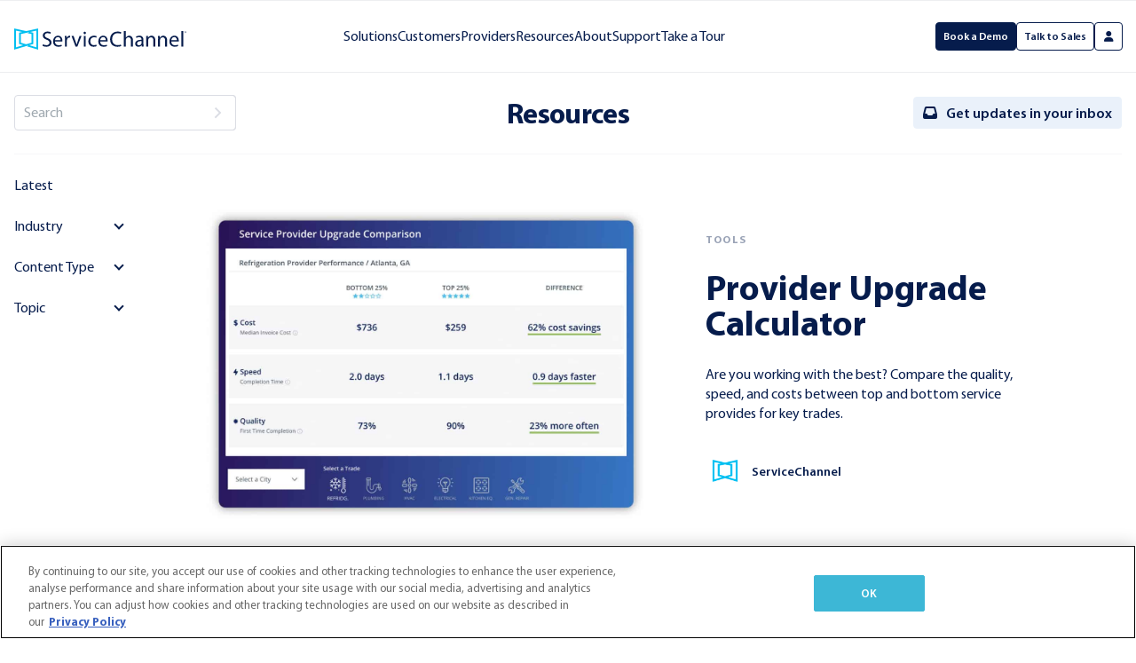

--- FILE ---
content_type: text/html; charset=utf-8
request_url: https://servicechannel.com/resources/page/23/
body_size: 20692
content:
<!DOCTYPE html><html lang="en-US"><head>
	<meta http-equiv="Content-Type" content="text/html; charset=UTF-8">
	<meta name="viewport" content="width=device-width, initial-scale=1.0, user-scalable=0">

	<link rel="profile" href="http://gmpg.org/xfn/11">
	<link rel="pingback" href="https://servicechannel.com/xmlrpc.php">

			<link rel="stylesheet" href="../../../wp-includes/css/dist/block-library/style.min.css" type="text/css" as="style">
		<link rel="stylesheet" href="../../../dist/main--puv6QBl.css" type="text/css" as="style">
	
					
			
			
	<meta name="robots" content="index, follow, max-image-preview:large, max-snippet:-1, max-video-preview:-1">

	<!-- This site is optimized with the Yoast SEO Premium plugin v26.6 (Yoast SEO v26.6) - https://yoast.com/wordpress/plugins/seo/ -->
	<title>Resources | Page 23 of 45 | ServiceChannel</title>
	<meta name="description" content="Watch our videos, read our case studies, or download a free eBook today. With a plethora of options available, ServiceChannel has you covered.">
	<link rel="canonical" href="https://servicechannel.com/resources/page/23/">
	<link rel="prev" href="https://servicechannel.com/resources/page/22/">
	<link rel="next" href="https://servicechannel.com/resources/page/24/">
	<meta property="og:locale" content="en_US">
	<meta property="og:type" content="article">
	<meta property="og:title" content="Resources">
	<meta property="og:description" content="Watch our videos, read our case studies, or download a free eBook today. With a plethora of options available, ServiceChannel has you covered.">
	<meta property="og:url" content="https://servicechannel.com/resources/">
	<meta property="og:site_name" content="ServiceChannel">
	<meta property="og:image" content="../../../wp-content/uploads/2022/09/ServiceChannel-logo-simple.png">
	<meta property="og:image:width" content="969">
	<meta property="og:image:height" content="630">
	<meta property="og:image:type" content="image/png">
	<meta name="twitter:card" content="summary_large_image">
	<meta name="twitter:site" content="@servicechannel">
	<script type="application/ld+json" class="yoast-schema-graph">{"@context":"https://schema.org","@graph":[{"@type":["WebPage","CollectionPage"],"@id":"https://servicechannel.com/resources/","url":"https://servicechannel.com/resources/page/23/","name":"Resources | Page 23 of 45 | ServiceChannel","isPartOf":{"@id":"https://servicechannel.com/#website"},"datePublished":"2022-06-03T11:51:59+00:00","dateModified":"2024-02-16T03:13:17+00:00","description":"Watch our videos, read our case studies, or download a free eBook today. With a plethora of options available, ServiceChannel has you covered.","breadcrumb":{"@id":"https://servicechannel.com/resources/page/23/#breadcrumb"},"inLanguage":"en-US"},{"@type":"BreadcrumbList","@id":"https://servicechannel.com/resources/page/23/#breadcrumb","itemListElement":[{"@type":"ListItem","position":1,"name":"Home","item":"https://servicechannel.com/"},{"@type":"ListItem","position":2,"name":"Resources"}]},{"@type":"WebSite","@id":"https://servicechannel.com/#website","url":"https://servicechannel.com/","name":"ServiceChannel","description":"","publisher":{"@id":"https://servicechannel.com/#organization"},"potentialAction":[{"@type":"SearchAction","target":{"@type":"EntryPoint","urlTemplate":"https://servicechannel.com/?s={search_term_string}"},"query-input":{"@type":"PropertyValueSpecification","valueRequired":true,"valueName":"search_term_string"}}],"inLanguage":"en-US"},{"@type":"Organization","@id":"https://servicechannel.com/#organization","name":"ServiceChannel","url":"https://servicechannel.com/","logo":{"@type":"ImageObject","inLanguage":"en-US","@id":"https://servicechannel.com/#/schema/logo/image/","url":"https://servicechannel.com/wp-content/uploads/2022/09/ServiceChannel-logo-simple.png","contentUrl":"https://servicechannel.com/wp-content/uploads/2022/09/ServiceChannel-logo-simple.png","width":969,"height":630,"caption":"ServiceChannel"},"image":{"@id":"https://servicechannel.com/#/schema/logo/image/"},"sameAs":["https://www.facebook.com/ServiceChannelInc","https://x.com/servicechannel","https://www.linkedin.com/company/servicechannel/","https://www.youtube.com/@ServiceChanneltv","https://www.g2.com/products/servicechannel/reviews","https://www.trustradius.com/products/servicechannel/reviews","https://www.capterra.com/p/38574/ServiceChannel/reviews/"],"description":"ServiceChannel is the #1 facilities management software platform, empowering multi-site businesses to manage maintenance, compliance, and service providers at scale. Since 1999, our software connects businesses with top-performing contractors through a performance-based marketplace, enabling exceptional guest and employee experiences. ServiceChannel joined Fortive in 2021.","telephone":"1-800-508-6695","legalName":"ServiceChannel"}]}</script>
	<!-- / Yoast SEO Premium plugin. -->


<link rel="alternate" type="application/rss+xml" title="ServiceChannel » Feed" href="https://servicechannel.com/feed/">
<link rel="alternate" type="application/rss+xml" title="ServiceChannel » Comments Feed" href="https://servicechannel.com/comments/feed/">
<style id="wp-img-auto-sizes-contain-inline-css" type="text/css">
img:is([sizes=auto i],[sizes^="auto," i]){contain-intrinsic-size:3000px 1500px}
/*# sourceURL=wp-img-auto-sizes-contain-inline-css */
</style>
<style id="classic-theme-styles-inline-css" type="text/css">
/*! This file is auto-generated */
.wp-block-button__link{color:#fff;background-color:#32373c;border-radius:9999px;box-shadow:none;text-decoration:none;padding:calc(.667em + 2px) calc(1.333em + 2px);font-size:1.125em}.wp-block-file__button{background:#32373c;color:#fff;text-decoration:none}
/*# sourceURL=/wp-includes/css/classic-themes.min.css */
</style>
<link rel="https://api.w.org/" href="https://servicechannel.com/wp-json/"><link rel="EditURI" type="application/rsd+xml" title="RSD" href="https://servicechannel.com/xmlrpc.php?rsd">
<link rel="llms-sitemap" href="https://servicechannel.com/llms.txt">
<!-- HFCM by 99 Robots - Snippet # 47: Add to Translation Overrides Stylesheet (load after theme) -->
<style type="text/css">
.GlobalLinkHide { display:inline; }
.GlobalLinkShow { display:none; }
 
.GlobalLinkHide_it { display:inline; }
.GlobalLinkShow_it { display:none; }
 
.GlobalLinkHide_fr { display:inline; }
.GlobalLinkShow_fr { display:none; }
 
 
.GlobalLinkHide_block { display:block; }
.GlobalLinkShow_block { display:none; }
 
.GlobalLinkHide_it_block { display:block; }
.GlobalLinkShow_it_block { display:none; }
 
.GlobalLinkHide_fr_block { display:block; }
.GlobalLinkShow_fr_block { display:none; }
 
 
.GlobalLinkHide_inlineblock { display:inline-block; }
.GlobalLinkShow_inlineblock { display:none; }
 
.GlobalLinkHide_it_inlineblock { display:inline-block; }
.GlobalLinkShow_it_inlineblock { display:none; }
 
.GlobalLinkHide_fr_inlineblock { display:inline-block; }
.GlobalLinkShow_fr_inlineblock { display:none; }
	
.GlobalLinkHide_listitem { display: list-item; }
.GlobalLinkShow_listitem { display:none; }

.GlobalLinkHide_it_listitem { display: list-item; }
.GlobalLinkShow_it_listitem {  display:none;  }

.GlobalLinkHide_fr_listitem { display: list-item; }
.GlobalLinkShow_fr_listitem {  display:none; }

</style>
<!-- /end HFCM by 99 Robots -->
<!-- HFCM by 99 Robots - Snippet # 45: Managed Team Grid Card Flip Styles -->
<style>
#flipcards {
    display: flex;
    justify-content: center;
    align-items: center;
    /*min-height: 100vh;*/
    background-color: #fff;
    margin: 0;
}
#flipcards img {width:100%; height:auto;display:block; padding-bottom:10px;}
#flipcards .card-back h3.h6	{font-size: 2rem;
    line-height: 110%;
    margin-bottom: 3rem; text-align:center;}
	#flipcards .card-front h3.h6	{font-size: 2rem;
    line-height:  110%;
    margin-bottom: 10px; 
		padding-top:10px;
	text-align:center;}
#flipcards .grid {
	 display: grid;
    grid-template-columns: repeat(auto-fit, minmax(235px, 1fr));
    gap: 20px;
    width: 100%;
}
#flipcards .card {
    width: 235px;
    height: 320px;
    perspective: 1000px; /* Creates 3D effect */
}
#flipcards .card-inner {
    width: 100%;
    height: 100%;
    position: relative;
    transform-style: preserve-3d;
    transition: transform 0.6s ease-in-out;
}
#flipcards .card-front, #flipcards .card-back {
    width: 100%;
    height: 100%;
    position: absolute;
    backface-visibility: hidden;
    display: flex;
    justify-content: center;
    align-items: center;
    font-size: 15px;
    border-radius: 8px;
    padding: 3.2rem;
    box-sizing: border-box;
}
#flipcards .card-front {
    background-color: #eaf1fa;
    color: #061c4c;
}
#flipcards .card-back {
    background-color: #061c4c;
    color: white;
    transform: rotateY(180deg);
}
/* Flip effect on scroll */
#flipcards .card.flipped .card-inner {
    transform: rotateY(180deg);
}
#flipcards .card.flipped-back .card-inner {
    transform: rotateY(0deg);
}
/* Hover effect */
#flipcards .card:hover .card-inner {
    transform: rotateY(180deg);
}
@media (max-width: 600px) {
    .grid {
        display: flex !important;
        flex-wrap: wrap;
        justify-content: center;
        align-items: center;
    }

    .card {
        margin: 10px; /* Adds spacing to keep layout clean */
    }

    .card-inner {
        transform: rotateY(180deg) !important; /* Keeps them flipped */
    }
}
</style>
<!-- /end HFCM by 99 Robots -->
<!-- HFCM by 99 Robots - Snippet # 3: Preload woff2 -->
<link rel="preload" as="font" href="https://servicechannel.com/dist/fonts/MyriadPro-Regular.woff2" type="font/woff2" crossorigin="anonymous">
<link rel="preload" as="font" href="https://servicechannel.com/dist/fonts/MyriadPro-Semibold.woff2" type="font/woff2" crossorigin="anonymous">
<!-- /end HFCM by 99 Robots -->
<!-- HFCM by 99 Robots - Snippet # 1: OneTrust and Mutiny -->
<link rel="preconnect" href="https://client-registry.mutinycdn.com" crossorigin="">
<!-- Mutiny Script -->
<script data-minifier-ignore="">
(function(){var a=window.mutiny=window.mutiny||{};if(!window.mutiny.client){a.client={_queue:{}};var b=["identify","trackConversion"];var c=[].concat(b,["defaultOptOut","optOut","optIn"]);var d=function factory(c){return function(){for(var d=arguments.length,e=new Array(d),f=0;f<d;f++){e[f]=arguments[f]}a.client._queue[c]=a.client._queue[c]||[];if(b.includes(c)){return new Promise(function(b,d){a.client._queue[c].push({args:e,resolve:b,reject:d});setTimeout(d,500)})}else{a.client._queue[c].push({args:e})}}};c.forEach(function(b){a.client[b]=d(b)})}})();
</script>

<!-- Custom Mutiny / Optanon consent integration -->
<script data-minifier-ignore="">
  if (!window.OnetrustActiveGroups?.includes('C0003')) {
      // if the OneTrust active group does not contain functional cookies, default opt out automatically
      window.mutiny.client.defaultOptOut();
  }
</script>
<script data-minifier-ignore="" data-ot-ignore="" data-cfasync="false" src="https://client-registry.mutinycdn.com/personalize/client/b22551c5c778d0bf.js"></script>
<!-- /end HFCM by 99 Robots -->
<!-- HFCM by 99 Robots - Snippet # 34: Modified Module Styles - Add to Template Overwrites -->
<style type="text/css">
	.post__entry .wp-block-image figcaption, .wp-block-image .aligncenter>figcaption {text-align:center;}
	.margin-bottom-0 {margin-bottom:0 !important}
	.wp-element-button.btn {display: inline-block;}
	.fixed-header {position:fixed; z-index:9999;}
.main>.full-width-cols { padding: 9rem 1.5rem;
    max-width: 100%;
    margin-top: 0 !important;
    justify-content: center;}
	@media (min-width: 782px) {
.main>.full-width-cols .wp-block-column:first-child {/*width: 406px;*/ width: 434px;
    max-width: 90%;
    flex-basis: auto;
flex-grow: unset;}
		.main>	.full-width-cols .wp-block-column:nth-child(2) {/* width: 569px; */ width: 607px;
    max-width: 90%;
    flex-basis: auto;
flex-grow: unset;}
	}
	
	.main>.wp-block-columns.full-width-cols, .wp-block-columns.full-width-cols {margin-bottom: 0;}
	
	.display-none {display:none !important; }
	.purple-inline em {color: #5B2987; font-style: normal;}
	.margin-0, h3.wp-block-heading.margin-0 {margin:0;}
	.single-post #main .post__entry ul li {margin-bottom: 10px;}
	.section-counters-secondary.only-two .list-counters--1of3>ul>li {width: 50%;}
	.section-counters-secondary.no-left-column .section__content {display:none;}
	.section-counters-secondary.no-left-column  .section__counters { width: 80%; }
	.section-counters-secondary.inner-860px .shell--small { max-width: 860px; }
	.section-counters-secondary.less-gap-link .list-counters p:not(:last-child) { min-height: 1rem; }
	ul.moreGap li {margin-bottom:20px!important;}
	.padding-left-right-55px {padding-left:55px; padding-right:30px;}
	.margin-bottom-10px {margin-bottom: 10px;}
	.wp-block-image.margin-bottom-0 img, .section-single .post .post__entry .wp-block-image.margin-bottom-0 {margin-bottom: 0px;}
	.max-width-100percent, .section-boxes .section__head--small-space h2.max-width-100percent, .cta-post-group h2.max-width-100percent {max-width:100%;}
	ul.carrot.carrot24px li:before {font-size: 24px;}
.full-width-tint-group.gradient-blue-third-type	{background: linear-gradient(to right,rgb(0,203,240) 0%,rgb(41,112,202) 100%)}
	.full-width-tint-group.gradient-blue-third-type>.wp-block-group__inner-container>* {color:#fff;}
	.main> ul.indent-ul, ul.indent-ul {padding-left:45px;}
	h3.text-indent--35px{text-indent: -24px; padding-left: 24px; font-size:24px;}
	.section-single .post .post__entry .wp-block-image.img-no-bottom-margin, .wp-block-image.img-no-bottom-margin {margin-bottom:0;}
	.max-width-800px, .main > .max-width-800px {max-width:800px;}
	.main > .max-width-860px {max-width:860px;}
	.max-width-685px, .main > .max-width-685px {max-width:685px;}
	.space-out-bullets li {margin-bottom:20px;}
		.wp-block-columns.column-gap-20px {column-gap: 20px;}
	.wp-block-column.display-flex {display: flex}
.wp-block-column.align-items-center {align-items: center}
	.wp-block-group.full-width-tint-group.wide-inner-xl .wp-block-group__inner-container {max-width: 1132px;}
.wp-block-group.full-width-tint-group.wide-inner-xxl .wp-block-group__inner-container {max-width: 1200px;}
	.wp-block-group.full-width-tint-group.inner-860px .wp-block-group__inner-container {max-width: 860px;}
	.wp-block-columns.is-layout-flex.col-gap-90 {column-gap: 90px;}
.wp-block-group.full-width-tint-group.wide-inner-xxl .wp-block-group__inner-container .list-counters ul {margin-left:0; }
.wp-block-group.full-width-tint-group.wide-inner-xxl .wp-block-group__inner-container .list-counters>ul>li {padding-left:0}
.section-counters.tighten-space .section__head {margin-bottom:40px;}
.section-counters.tighten-space h3.h1 {margin-bottom:10px;}
	.vert-rule-white {border-left:2px solid rgba(255, 255, 255, .3); padding-left: 10px;}
.max-width-200px{max-width: 200px;}
	.learn-more-link a:link, .learn-more-link a:visited {text-decoration: none; 
    font-size: 1.6rem;
    line-height: 1;
    font-weight: 600;}
	ul.learn-more-link a {display:inline-block; padding: 20px 0 40px 0;}
	.full-width-post .section-single .post .post__entry { max-width:100%; }
.full-width-post .section-single .post .post__body { max-width:100%; }
	.single-post #main .post__entry .section-boxes ul li:before { display:none;}
	.no-top-bottom-pad .post .post__entry>*:first-child {margin-top: 0; padding-top: 0;}
	.no-top-bottom-pad .section-single { padding: 2.4rem 0 10rem;}
	@media only screen and (max-width: 800px) {
    .col-wrap-2 { order: 2;}
}
.learn-more-link a:hover	{color:#129aed;}
	.btn .wp-block-button__link {    font-size: 1.6rem;
    line-height: 20px;
    font-weight: 600;
    padding: 0;
    background: none;}
	.section-callout-secondary.add-text-margin h1.wp-block-heading {margin-bottom: calc(1.4em / 2.5);}
.section-callout-secondary.add-text-margin p:last-child {margin-bottom: 1.4em;}
.section-callout-secondary.image-headroom .section__image {top: 12rem;}
	.section-content-and-image.no-img-crop .image-fit img {object-fit: contain;}
	.section-content-and-image-secondary.less-btn-gap .post:not(.post--fixed-size) .post__entry p:not(:first-child) a.btn:not(.btn--without-top-space) {margin-top: 3rem;}
.section-content-and-image-secondary.min-width-215px-btn a.btn {min-width: 212px;}
	.section-callout-primary.narrow .shell.shell--small {max-width: 80rem;}
	.fragment-list-box .fragment__body ul li:before {display:none;}
	.fragment-authors .fragment__body {
    width: 100%;
    position: relative;
    overflow: visible;
}
	.section-single .post .post__entry .callout-post-group iframe {margin-bottom:0;}
	.wp-block-pullquote.quote-less-pad {padding: 2.5em 0;}
		.raw-svg-imageflow svg {    display: block;
    margin-bottom: 40px;
    border-radius: 5px;
    box-shadow: 0 1px 20px #0003;}
	
#main.main > .cta-post-group {border-radius: .8rem; padding: 3.6rem 2.4rem;}
	.callout-post-group .wp-block-group__inner-container ul.moreGap:last-child li:last-child {margin-bottom: 0 !important}

	
.cta-post-group h6, .callout-post-group  h6 {font-size: 1.4rem;
    text-transform: uppercase;
    letter-spacing: .1em;
    margin-bottom: .9rem;
}
	.blue-border-callout {border: 1px solid #129aed; border-radius: .8rem; padding: 3.6rem 2.4rem; margin-bottom: 5.3rem;}

	.cta-post-group h2 {max-width:550px;}
	.cta-post-group.cta-1col-stacked h2 {max-width:100%;}
	.cta-post-group h2.h1 {max-width:100%;}
	h2.full-width-head  {max-width:100%;}
	.cta-post-group.cta-1col-stacked p {margin-bottom:20px;}
	.cta-post-group  a.wp-block-button__link {    
		background-color: #fff;
  border: .1rem solid #fff;
	color: #061c4c;}
	.callout-post-group a.wp-block-button__link,  .callout-tint a.wp-block-button__link  {
		background-color: #061c4c;
  border: .1rem solid #061c4c;
	color: #fff;
	}
.cta-post-group  a.wp-block-button__link,  .callout-tint a.wp-block-button__link, .callout-post-group  a.wp-block-button__link {
border-radius: .4rem;
	    padding: 1.1rem 1.6rem;
	font-weight:800; font-size:20px;
    line-height: 20px;
	margin-top:10px;
}
	.callout-tint a.wp-block-button__link:hover  { background-color: #129aed; border-color: #129aed; }
	.section-single .post .post__entry .callout-post-group .wp-block-image img { border-radius:0; box-shadow: 0px 1px 10px 0px rgba(0, 0, 0, 0.2);}
.post .post__entry	.cta-post-group	.wp-block-buttons.center-cta, #main.main > .cta-post-group	.wp-block-buttons.center-cta{justify-content: center;}
.post .post__entry	.cta-post-group	.wp-block-buttons.center-cta>.wp-block-button, #main.main > .cta-post-group	.wp-block-buttons.center-cta>.wp-block-button {margin-left:20px !important; margin-right:20px !important}
	.wp-block-column.vertical-center-col.horiz-center-col 	{justify-content: center;}
	.post .post__entry	.cta-post-group	.wp-block-buttons.orange-cta a.wp-block-button__link, #main.main > .cta-post-group	.wp-block-buttons.orange-cta a.wp-block-button__link {background-color: #ec8213;
  border: .1rem solid #ec8213; color: #fff; font-weight:800; font-size:20px;}
.post .post__entry	.cta-post-group  a.wp-block-button__link:hover, .post .post__entry	.callout-post-group  a.wp-block-button__link:hover, .post .post__entry	.cta-post-group	.wp-block-buttons.orange-cta a.wp-block-button__link:hover, 	#main.main > .cta-post-group  a.wp-block-button__link:hover, #main.main > .cta-post-group	.wp-block-buttons.orange-cta a.wp-block-button__link:hover {background-color: #129aed; border-color: #129aed; color:#fff; opacity:1;}
.post .post__entry	.cta-post-group .wp-block-buttons.white-to-dark-blue a.wp-block-button__link:hover, #main.main > .cta-post-group	.wp-block-buttons.white-to-dark-blue a.wp-block-button__link:hover {background-color: #061c4c; border-color: #061c4c; color:#fff; opacity:1;}
	@media only screen and (max-width: 781px) {
		.cta-post-group  a.wp-block-button__link {margin-top:0;}
	}
	
.wp-block-column.vertical-center-col	{ flex-basis: 40%;
    display: flex;
    flex-wrap: wrap;}
@media only screen and (min-width: 1000px) {	
.flex-wrap-group-pt > .wp-block-group__inner-container	{justify-content: space-between;}
	}

.flex-wrap-group-pt > .wp-block-group__inner-container {display: flex; flex-wrap: wrap; padding-left: 0 !important; padding-right:0 !important; }
.flex-wrap-group-pt .flex-wrap-col-346px { max-width: 346px !important; display: inline-block !important; padding-bottom:40px;}

	.border-radius-8px img {border-radius:8px;}
	
	p.inline-icon-float { line-height: 110%; padding-top: 20px;}
	p.inline-icon-float img {float: left; padding: 0 10px 20px 0;}
	
	.section-accordion.flush-top {padding-top:0 !important; border-top:none;}
.section-accordion.flush-top .section__content {display: none;}
	
	@media only screen and (min-width: 811px) and (max-width: 1200px){
body.category-case-studies .block-video.block-video--auto-height.js-block-video  > span img,
body.category-case-studies .block-video.block-video--auto-height.js-block-video  > span picture, 
body.category-webinars .block-video.block-video--auto-height.js-block-video  > span img,
	body.category-webinars .block-video.block-video--auto-height.js-block-video  > span picture {
width: 100%;
  height:calc(80vw * 9 / 16) !important;
  object-fit: cover;
		display: block;
}
}
	
	#dl_calculator.PT_iframe_mod {overflow: hidden !important;  padding-top: calc(1207 / 881 * 100%)  !important; position: relative  !important; border: 28px solid #5b2982; border-radius: 0px; background: #fff  !important;}

#dl_calculator.PT_iframe_mod iframe {border: 0 !important; height: 100% !important; left: 0 !important; position: absolute !important; top: 0 !important;  width: 100% !important; overflow:hidden !important;}
	.btn.btn--color-blue-white:hover>i.fa-question:after { border: .1rem solid #fff;}
	.btn.btn--color-white:hover>i.fa-question:after { border: .1rem solid #fff;}
	
/*	.post .post__entry .wp-block-button.btn .wp-block-button__link {padding:0;}*/
	.post .post__entry .wp-block-button.btn .wp-block-button__link:hover {opacity: 1;}
	
.wp-block-button.btn.btn--without-top-space {padding:0}
.wp-block-button.btn.btn--without-top-space a.wp-block-button__link.wp-element-button {min-width: 10.6rem; padding: 1.1rem 1.6rem}
	.full-width-tint-group .wp-block-column ul.circle-checklist {margin-left:0;}
	.circle-checklist li {display: block; background-image: url("../../../wp-content/uploads/2024/10/circle-check-pt.svg");
background-position: left center; background-size: 30px 30px; background-repeat: no-repeat; padding-left:40px; margin-bottom:15px;}
	.font-size-24px {font-size:24px;}
	.faq-expand h3 {border-top: #fff solid 3px; padding-top:10px; margin-top: 40px; font-size: 24px;}
	.faq-expand p,	.faq-expand  li {font-size:18px;}
	.faq-expand li {margin-bottom: 10px;}
	.faq-expand ul.wp-block-list {margin-left:16px;}
	.purple-frame img {border: 28px solid #5b2982; border-radius: 0px;}
.wpcp-carousel-section .wpcp-swiper-dots .swiper-pagination-bullet {width: 9px; height: 9px; }
	.quote-with-pic .wp-block-quote p:not(:last-child) {
    margin-bottom: 6.6rem;
}
	
		ul.empty-checkbox, .single-post #main .post__entry ul.empty-checkbox {list-style:none; margin-left:20px; padding-left: 0;}
	ul.empty-checkbox li, .single-post #main .post__entry ul.empty-checkbox li {position:relative; padding-left: 10px; line-height:120%; margin-bottom: 15px;}
ul.empty-checkbox li::before, .single-post #main .post__entry ul.empty-checkbox li:before {
    content: "";
    display: inline-block;
    position: absolute;
    left: -1em;
    top: 3px;
    height: 1em;
    width: 1em;
    border: 3px solid #129aed;
	background:transparent;
	border-radius: 0;
}
	
ul.empty-checkbox.thin-box li::before, .single-post #main .post__entry ul.empty-checkbox.thin-box li:before {
    content: "";
    display: inline-block;
    position: absolute;
    left: -1em;
    top: 3px;
    height: 1em;
    width: 1em;
    border: 1px solid #00BFF0;
	background:transparent;
	border-radius: 0;
}


.quote-with-pic .wp-block-quote:before {
    content: " ";
    position: absolute;
    left: 0;
    top: .5rem;
    bottom: .5rem;
    width: .2rem;
    background-color: #061c4c;
}


.quote-with-pic .wp-block-quote cite {
    width: 100%;
    line-height: 1.4;
    font-size: 1.6rem;
    font-style: normal;
    font-weight: 700;
}

.quote-with-pic .wp-block-quote cite br+em {
    display: block;
    position: relative;
    margin-top: -.2rem;
}

.quote-with-pic .wp-block-quote cite em {
    font-style: normal;
    font-weight: 400;
}
	.quote-with-pic .wp-block-quote p {
    font-size: 4.8rem;
    line-height: 1;
    letter-spacing: -.01em;
    font-weight: 600;
}
	.quote-with-pic .quote-col {position: relative; padding-left: 20px;}
	.pic-col {display: flex; justify-content: space-between; align-items: center;}
	.pic-col img {border-radius: 8px;}
	.section-articles.thumbnail-shadow .article__image {box-shadow: 0px 1px 10px 0px rgba(0, 0, 0, 0.2);}
	.single-post #main .post__entry .nav-categories ul li:before, .single-post #main .post__entry .list__body ul li:before {display:none;}
	.single-post #main .post__entry .list-articles ul li {padding-left: 0;}
	.single-post #main .post__entry .list-articles .list__body>ul {margin: 0; list-style:none;}
	.hide-related-posts #main > .section-related {display:none;}
	.single-post #main .post__entry .section-articles {padding-top:0;}
	.single-post #main .post__entry .section-articles .section__head {margin-bottom:0;}
	@media only screen and (min-width: 901px) {
    div#index-chart div.chart-container-pt.limit-width {
        padding-top: 70% !important; 
    }
}
	@media only screen and (min-width: 721px) { 
.noshow-desktop {
display:none
}
}
.contract-override #main tr td {border-right: 1px solid #ccc;}
.hide-h1-and-featured .post__head-title, .hide-h1-and-featured .post__head-image {display:none;}
.hide-featured-image .post__head-image {display:none;}
.callout-check, .callout-tint, .main > .callout-tint {border-radius: 15px; padding: 30px }
.callout-tint.xl-pad {padding: 50px }
.callout-check  .wp-block-group__inner-container { position: relative; padding-left: 50px !important; padding-right: 50px !important; margin: 0 !important;}
.callout-check  .wp-block-group__inner-container::before {
content: "";
display: inline-block;
position: absolute;
left: 10px;
top: 5px;
transform: rotate(45deg) translateY(-10px);
height: 1.5em;
width: 0.8em;
border-bottom: 0.35em solid;
border-right: 0.35em solid;
color: #ffffff;
opacity: .6;
} 
.callout-check.dark-check  .wp-block-group__inner-container::before {
content: "";
display: inline-block;
position: absolute;
left: 10px;
top: 5px;
transform: rotate(45deg) translateY(-10px);
height: 1.5em;
width: 0.8em;
border-bottom: 0.35em solid;
border-right: 0.35em solid;
color: #061c4c;
opacity: .3;
} 
	.wp-element-caption {font-size:16px; line-height:120%; margin:10px;}
	.section-content-and-image .post .post__entry p.h1 { margin-bottom: 4.9rem; }
	.section-content-and-image .post .post__entry h4.h6, .section-callout-secondary .section__content p.h6, .full-width-tint-group p.h6 {
    margin-bottom: 1rem;
    text-transform: uppercase;
    font-size: 1.4rem;
    line-height: 1;
    letter-spacing: .1em;
    font-weight: 700;
    padding: 0;
}
	
	.section-content-and-image.small-image .section__content:not(:last-child) {
    width: 61%;
    padding-right: 10.6rem;
}

.section-content-and-image.small-image .section__image {
    width: 39%;
    overflow: hidden;
    padding-top: 37.5%;
    border-radius: .8rem;
    pointer-events: none;
    height: 0;
}
	.section-content-and-image.small-image[data-reverse=true] .section__content:not(:last-child) {
    padding-right: 0;
    padding-left: 9.7rem;
}
	@media (max-width: 984px) {
    .section-content-and-image.small-image .section__image {
        width: 54%;
        padding-top: 50%;
    }
    .section-content-and-image.small-image .section__content:not(:last-child) {
        width: 46%;
        padding-right: 4.6rem;
    }
}
	@media (max-width: 767px), screen and (max-width: 812px) and (orientation: landscape) {
    .section-content-and-image.small-image .section__image {
        width: 100%;
        padding-top: 90%;
    }
    .section-content-and-image.small-image .section__content:not(:last-child) {
        width: 100%;
        padding-right: 0;
        margin-bottom: 4rem;
    }
}
.section-content-and-image .post .post__entry h3 {
    margin-bottom: 25px;
}
	.wp-block-group.full-width-tint-group.no-pad-all-sides {
    padding: 0 0 0 0;
}
	.position-relative {position: relative}
	@media only screen and (max-width: 820px) {
.noshow-820px {
display:none !important;
}
}
	.section-boxes.white-boxes .block-box[data-background=blue-white] {background-color: #fff;}
	ul.check-list-pt.no-pad-li li {
    padding-left: 0px;
}
	.single-post #main .post__entry ul.check-list-pt li:before {
    content: "";
    display: inline-block;
    position: absolute;
    left: -.5em;
    top: 0;
    transform: rotate(45deg);
    height: 1em;
    width: .5em;
    border-bottom: .15em solid;
    border-right: .15em solid;
    color: #129aed;
		background:transparent;
		border-radius:0;
}
	@media only screen and (max-width: 940px) {
body.spend-index blockquote.wp-block-quote {
padding-left:20px;
padding-right:20px;
}
body.spend-index #main>.wp-block-quote p {
font-size: 3.8rem;
}
}

	section.narrow-width .shell.shell--small {
    max-width: 91.6rem;
    margin-left: auto;
    margin-right: auto;
    padding-left: 1.5rem;
    padding-right: 1.5rem;
    width: 100%;
}
	.contract-override #main ul.wp-block-list li {
    line-height: 1.3;
    margin-bottom: 10px;
}

.section-articles.center-h2 .section__head h2:last-child, .section-articles.center-h2 .section__articles > p.h1  {text-align: center; max-width:100%;}
	.section-boxes.multicolor li:nth-child(1) .block-box   {border-top: 4px solid #00bff0;}
	.section-boxes.multicolor li:nth-child(2) .block-box   {border-top: 4px solid #5b2987;}
		.section-boxes.multicolor li:nth-child(3) .block-box   {border-top: 4px solid #8abf54;}
	.section-boxes.multicolor li:nth-child(4) .block-box   {border-top: 4px solid #ec8213;}
		.section-boxes.multicolor li:nth-child(5) .block-box   {border-top: 4px solid #5b2987;}
	.section-boxes.multicolor li:nth-child(6) .block-box   {border-top: 4px solid #2970ca;}
		.section-boxes.multicolor li:nth-child(7) .block-box   {border-top: 4px solid #f6d453;}
	.section-boxes.multicolor li:nth-child(8) .block-box   {border-top: 4px solid #8abf54;}
	#main>.wp-block-quote.smaller-quote p {
    font-size: 3.5rem;
    line-height: 140%;
		text-indent: -15px;
}
		ul.number-list-pt {list-style:none; margin-left:30px;}
	ul.number-list-pt li {position:relative; padding-left: 20px; line-height:120%; margin-bottom: 20px; font-size:22px;}
	ul.number-list-pt li:before {
    display: inline-block;
    position: absolute;
    left: -20px;
    top: -4px;
    height: auto;
    width: auto;
font-size: 36px;
font-weight: 700;
    color: #129aed;
}
ul.number-list-pt li:nth-child(1):before {content: "1.";}
ul.number-list-pt li:nth-child(2):before {content: "2.";}
ul.number-list-pt li:nth-child(3):before {content: "3.";}
ul.number-list-pt li:nth-child(4):before {content: "4.";}
ul.number-list-pt li:nth-child(5):before {content: "5.";}
ul.number-list-pt li:nth-child(6):before {content: "6.";}
	
	
	.single-post #main .post__entry ul.check-list-pt.large-check, ul.check-list-pt.large-check {list-style:none; margin-left:30px;}
.single-post #main .post__entry	ul.check-list-pt.large-check li, ul.check-list-pt.large-check li {position:relative; padding-left: 25px; line-height:120%; margin-bottom: 30px; font-size:22px;}
.single-post #main .post__entry ul.check-list-pt.large-check li::before, ul.check-list-pt.large-check li::before {
    content: "";
    display: inline-block;
    position: absolute;
    left: -0.5em;
    top: -8px;
    transform: rotate(45deg);
    height: 1.5em;
    width: .75em;
    border-bottom: 5px solid;
    border-right: 5px solid;
    color: #129aed;
}


body.spend-index blockquote.wp-block-quote.smaller-quote {
    padding-top: 0;
}
	.img-border-tnsp-lite img {
    border: 1px solid;
    border-color: rgba(255, 255, 255, 0.3);
}
	a.mini-text {font-size:14px;}
	.loading-ellipsis {
  font-size: 30px; /* Adjust font size as needed */
}

.loading-ellipsis::after {
  overflow: hidden;
  display: inline-block;
  vertical-align: bottom;
  animation: ellipsis steps(4,end) 1500ms infinite;
  content: "\2026"; /* ASCII code for the ellipsis character */
  width: 0px;
}

@keyframes ellipsis {
  to {
    width: 1.25em; /* Adjust width based on desired ellipsis display */
  }
}

@-webkit-keyframes ellipsis { /* For WebKit browsers */
  to {
    width: 1.25em;
  }
}
.block-box .block__content>ul:not([class]) li {
padding-left: 0rem !important;
margin-bottom: 10px  !important;
}
.block-box .block__content>ul:not([class]) li:before { 
left: -10px  !important;
}
	.post .post__entry .btn .wp-block-button__link, .btn .wp-block-button__link { padding: 1.1rem 1.6rem !important;}
		.post .post__entry .btn.noPad.bigButton .wp-block-button__link, .btn.noPad.bigButton .wp-block-button__link { padding: 2rem 2rem !important;}
	.post .post__entry .wp-block-button.btn.noPad, .wp-block-button.btn.noPad  {padding:0 !important;}
	.btn.noPad.bigButton, .btn.noPad.bigButton .wp-block-button__link {font-size: 2.2rem;}
	
	.hide-header-footer header, .hide-header-footer footer{
		display:none;
	}
	.hide-header-footer .header+*{
		    margin-top: 0;
	}
.wp-block-group.full-width-tint-group.full-cover, .is-layout-constrained.full-width-tint-group.full-cover:first-child {
padding:0; margin: 0; 
}
.wp-block-group.full-width-tint-group.full-cover .wp-block-group__inner-container {
max-width:100%;
padding-left:0;
padding-right:0;
width:100%
}
.full-width-image img {width: 100%; height: auto; max-width:1400px; margin:0 auto; display:block; }
.invisible-19x9-featured-img-fix .block-video--auto-height>span {opacity: 0;}
	.dark-blue-circle-text {color:#fff; font-weight: 800; line-height:105%; font-size:18px;
  width: 130px; 
	height: 130px;
  border-radius: 50%; 
  background-color: #061c4c;
  display: flex; 
		flex-direction: column;
  align-items: center;
  justify-content: center;
  text-align: center;
  padding: 10px; 
  box-sizing: border-box; margin: 0 auto 10px auto;}
	.dark-blue-circle-text strong {line-height: 0px;
    margin-top: 20px;
    font-size: 30px;
    white-space: nowrap;}
	.hubspot-block.raw-hs-block-in-post .hs-form-private .hs-form-field input, .hubspot-block.raw-hs-block-in-post .hs-form-private .hs-form-field select {
    width: 100%;
    border-radius: 3px;
    background-color: #ffffff;
    border: 1px solid #66a3c2;
    padding: 0 15px;
    font-size: 16px;
    line-height: 1;
    height: 40px;
    color: #33475b;
}
.hubspot-block.raw-hs-block-in-post input[type="text"], .hubspot-block.raw-hs-block-in-post input[type="email"], .hubspot-block.raw-hs-block-in-post input[type="password"], .hubspot-block.raw-hs-block-in-post input[type="number"], .hubspot-block.raw-hs-block-in-post select, .hubspot-block.raw-hs-block-in-post textarea {
    -webkit-appearance: none;
    -moz-appearance: none;
    appearance: none;
    outline: none;
}

.hubspot-block.raw-hs-block-in-post .hs_submit .actions .hs-button {
    font-weight: 600;
    padding: 15px 20px;
    border-color: transparent;
    font-size: 20px;
    line-height: 20px;
    color: #fff;
    border-radius: 12px;
    background-color: #ec8213;
    max-width: 250px;
    width: 100%;
    transition: all 0.3s 
ease-in-out;
cursor: pointer;
}
.hubspot-block.raw-hs-block-in-post .hs-form-private .hs-form-field {
    padding: 0 5px;
    margin: 10px 0;
}
.hubspot-block.raw-hs-block-in-post .legal-consent-container .hs-richtext, .hubspot-block.raw-hs-block-in-post .legal-consent-container .p {
 font-size: 13px;
    line-height: 1.3;
    margin: 15px 0;
}
	.hubspot-block.raw-hs-block-in-post.white-tint .form-main--initial {background-color: rgba(255, 255, 255, 0.7); }
	
	.section-content-and-image.square-image-sm-border .section__image span.image-fit--contain:not([style]) {
    top: 5%;
    bottom: 5%;
    left: 5%;
    right: 5%;
}

.section-content-and-image.square-image-sm-border span.image-fit.image-fit--contain img {
    object-fit: cover;
    object-position: top left;
}
	.section-content-and-image.img-box-shadow .section__image {box-shadow: 0 1px 20px #0003;}
	
</style>
<!-- /end HFCM by 99 Robots -->
<!-- HFCM by 99 Robots - Snippet # 32: wp-lightbox-temp -->
<style type="text/css">
.wp-lightbox-overlay.zoom.active .scrim {background-color: rgba(0,0,0,0.8) !important;}
.wp-lightbox-overlay.zoom.active .close-button {fill: rgb(255, 255, 255) !important;}
.wp-lightbox-overlay.zoom.active .close-button svg	{width: 40px !important; height: 40px !important;}
</style>
<!-- /end HFCM by 99 Robots -->
<!-- HFCM by 99 Robots - Snippet # 39: Meta - Facebook - Verification -->
<meta name="facebook-domain-verification" content="fnzh6irxs6ddtc6356m1jn17oxm9vf">
<!-- /end HFCM by 99 Robots -->
<link rel="icon" href="../../../wp-content/uploads/2024/01/favicon.ico" sizes="32x32">
<link rel="icon" href="../../../wp-content/uploads/2024/01/favicon.ico" sizes="192x192">
<link rel="apple-touch-icon" href="../../../wp-content/uploads/2024/01/favicon.ico">
<meta name="msapplication-TileImage" content="https://servicechannel.com/wp-content/uploads/2024/01/favicon.ico">
		<style type="text/css" id="wp-custom-css">
			



		</style>
		<style id="global-styles-inline-css" type="text/css">
:root{--wp--preset--aspect-ratio--square: 1;--wp--preset--aspect-ratio--4-3: 4/3;--wp--preset--aspect-ratio--3-4: 3/4;--wp--preset--aspect-ratio--3-2: 3/2;--wp--preset--aspect-ratio--2-3: 2/3;--wp--preset--aspect-ratio--16-9: 16/9;--wp--preset--aspect-ratio--9-16: 9/16;--wp--preset--color--black: #000000;--wp--preset--color--cyan-bluish-gray: #abb8c3;--wp--preset--color--white: #ffffff;--wp--preset--color--pale-pink: #f78da7;--wp--preset--color--vivid-red: #cf2e2e;--wp--preset--color--luminous-vivid-orange: #ff6900;--wp--preset--color--luminous-vivid-amber: #fcb900;--wp--preset--color--light-green-cyan: #7bdcb5;--wp--preset--color--vivid-green-cyan: #00d084;--wp--preset--color--pale-cyan-blue: #8ed1fc;--wp--preset--color--vivid-cyan-blue: #0693e3;--wp--preset--color--vivid-purple: #9b51e0;--wp--preset--gradient--vivid-cyan-blue-to-vivid-purple: linear-gradient(135deg,rgb(6,147,227) 0%,rgb(155,81,224) 100%);--wp--preset--gradient--light-green-cyan-to-vivid-green-cyan: linear-gradient(135deg,rgb(122,220,180) 0%,rgb(0,208,130) 100%);--wp--preset--gradient--luminous-vivid-amber-to-luminous-vivid-orange: linear-gradient(135deg,rgb(252,185,0) 0%,rgb(255,105,0) 100%);--wp--preset--gradient--luminous-vivid-orange-to-vivid-red: linear-gradient(135deg,rgb(255,105,0) 0%,rgb(207,46,46) 100%);--wp--preset--gradient--very-light-gray-to-cyan-bluish-gray: linear-gradient(135deg,rgb(238,238,238) 0%,rgb(169,184,195) 100%);--wp--preset--gradient--cool-to-warm-spectrum: linear-gradient(135deg,rgb(74,234,220) 0%,rgb(151,120,209) 20%,rgb(207,42,186) 40%,rgb(238,44,130) 60%,rgb(251,105,98) 80%,rgb(254,248,76) 100%);--wp--preset--gradient--blush-light-purple: linear-gradient(135deg,rgb(255,206,236) 0%,rgb(152,150,240) 100%);--wp--preset--gradient--blush-bordeaux: linear-gradient(135deg,rgb(254,205,165) 0%,rgb(254,45,45) 50%,rgb(107,0,62) 100%);--wp--preset--gradient--luminous-dusk: linear-gradient(135deg,rgb(255,203,112) 0%,rgb(199,81,192) 50%,rgb(65,88,208) 100%);--wp--preset--gradient--pale-ocean: linear-gradient(135deg,rgb(255,245,203) 0%,rgb(182,227,212) 50%,rgb(51,167,181) 100%);--wp--preset--gradient--electric-grass: linear-gradient(135deg,rgb(202,248,128) 0%,rgb(113,206,126) 100%);--wp--preset--gradient--midnight: linear-gradient(135deg,rgb(2,3,129) 0%,rgb(40,116,252) 100%);--wp--preset--font-size--small: 13px;--wp--preset--font-size--medium: 20px;--wp--preset--font-size--large: 36px;--wp--preset--font-size--x-large: 42px;--wp--preset--spacing--20: 0.44rem;--wp--preset--spacing--30: 0.67rem;--wp--preset--spacing--40: 1rem;--wp--preset--spacing--50: 1.5rem;--wp--preset--spacing--60: 2.25rem;--wp--preset--spacing--70: 3.38rem;--wp--preset--spacing--80: 5.06rem;--wp--preset--shadow--natural: 6px 6px 9px rgba(0, 0, 0, 0.2);--wp--preset--shadow--deep: 12px 12px 50px rgba(0, 0, 0, 0.4);--wp--preset--shadow--sharp: 6px 6px 0px rgba(0, 0, 0, 0.2);--wp--preset--shadow--outlined: 6px 6px 0px -3px rgb(255, 255, 255), 6px 6px rgb(0, 0, 0);--wp--preset--shadow--crisp: 6px 6px 0px rgb(0, 0, 0);}:where(.is-layout-flex){gap: 0.5em;}:where(.is-layout-grid){gap: 0.5em;}body .is-layout-flex{display: flex;}.is-layout-flex{flex-wrap: wrap;align-items: center;}.is-layout-flex > :is(*, div){margin: 0;}body .is-layout-grid{display: grid;}.is-layout-grid > :is(*, div){margin: 0;}:where(.wp-block-columns.is-layout-flex){gap: 2em;}:where(.wp-block-columns.is-layout-grid){gap: 2em;}:where(.wp-block-post-template.is-layout-flex){gap: 1.25em;}:where(.wp-block-post-template.is-layout-grid){gap: 1.25em;}.has-black-color{color: var(--wp--preset--color--black) !important;}.has-cyan-bluish-gray-color{color: var(--wp--preset--color--cyan-bluish-gray) !important;}.has-white-color{color: var(--wp--preset--color--white) !important;}.has-pale-pink-color{color: var(--wp--preset--color--pale-pink) !important;}.has-vivid-red-color{color: var(--wp--preset--color--vivid-red) !important;}.has-luminous-vivid-orange-color{color: var(--wp--preset--color--luminous-vivid-orange) !important;}.has-luminous-vivid-amber-color{color: var(--wp--preset--color--luminous-vivid-amber) !important;}.has-light-green-cyan-color{color: var(--wp--preset--color--light-green-cyan) !important;}.has-vivid-green-cyan-color{color: var(--wp--preset--color--vivid-green-cyan) !important;}.has-pale-cyan-blue-color{color: var(--wp--preset--color--pale-cyan-blue) !important;}.has-vivid-cyan-blue-color{color: var(--wp--preset--color--vivid-cyan-blue) !important;}.has-vivid-purple-color{color: var(--wp--preset--color--vivid-purple) !important;}.has-black-background-color{background-color: var(--wp--preset--color--black) !important;}.has-cyan-bluish-gray-background-color{background-color: var(--wp--preset--color--cyan-bluish-gray) !important;}.has-white-background-color{background-color: var(--wp--preset--color--white) !important;}.has-pale-pink-background-color{background-color: var(--wp--preset--color--pale-pink) !important;}.has-vivid-red-background-color{background-color: var(--wp--preset--color--vivid-red) !important;}.has-luminous-vivid-orange-background-color{background-color: var(--wp--preset--color--luminous-vivid-orange) !important;}.has-luminous-vivid-amber-background-color{background-color: var(--wp--preset--color--luminous-vivid-amber) !important;}.has-light-green-cyan-background-color{background-color: var(--wp--preset--color--light-green-cyan) !important;}.has-vivid-green-cyan-background-color{background-color: var(--wp--preset--color--vivid-green-cyan) !important;}.has-pale-cyan-blue-background-color{background-color: var(--wp--preset--color--pale-cyan-blue) !important;}.has-vivid-cyan-blue-background-color{background-color: var(--wp--preset--color--vivid-cyan-blue) !important;}.has-vivid-purple-background-color{background-color: var(--wp--preset--color--vivid-purple) !important;}.has-black-border-color{border-color: var(--wp--preset--color--black) !important;}.has-cyan-bluish-gray-border-color{border-color: var(--wp--preset--color--cyan-bluish-gray) !important;}.has-white-border-color{border-color: var(--wp--preset--color--white) !important;}.has-pale-pink-border-color{border-color: var(--wp--preset--color--pale-pink) !important;}.has-vivid-red-border-color{border-color: var(--wp--preset--color--vivid-red) !important;}.has-luminous-vivid-orange-border-color{border-color: var(--wp--preset--color--luminous-vivid-orange) !important;}.has-luminous-vivid-amber-border-color{border-color: var(--wp--preset--color--luminous-vivid-amber) !important;}.has-light-green-cyan-border-color{border-color: var(--wp--preset--color--light-green-cyan) !important;}.has-vivid-green-cyan-border-color{border-color: var(--wp--preset--color--vivid-green-cyan) !important;}.has-pale-cyan-blue-border-color{border-color: var(--wp--preset--color--pale-cyan-blue) !important;}.has-vivid-cyan-blue-border-color{border-color: var(--wp--preset--color--vivid-cyan-blue) !important;}.has-vivid-purple-border-color{border-color: var(--wp--preset--color--vivid-purple) !important;}.has-vivid-cyan-blue-to-vivid-purple-gradient-background{background: var(--wp--preset--gradient--vivid-cyan-blue-to-vivid-purple) !important;}.has-light-green-cyan-to-vivid-green-cyan-gradient-background{background: var(--wp--preset--gradient--light-green-cyan-to-vivid-green-cyan) !important;}.has-luminous-vivid-amber-to-luminous-vivid-orange-gradient-background{background: var(--wp--preset--gradient--luminous-vivid-amber-to-luminous-vivid-orange) !important;}.has-luminous-vivid-orange-to-vivid-red-gradient-background{background: var(--wp--preset--gradient--luminous-vivid-orange-to-vivid-red) !important;}.has-very-light-gray-to-cyan-bluish-gray-gradient-background{background: var(--wp--preset--gradient--very-light-gray-to-cyan-bluish-gray) !important;}.has-cool-to-warm-spectrum-gradient-background{background: var(--wp--preset--gradient--cool-to-warm-spectrum) !important;}.has-blush-light-purple-gradient-background{background: var(--wp--preset--gradient--blush-light-purple) !important;}.has-blush-bordeaux-gradient-background{background: var(--wp--preset--gradient--blush-bordeaux) !important;}.has-luminous-dusk-gradient-background{background: var(--wp--preset--gradient--luminous-dusk) !important;}.has-pale-ocean-gradient-background{background: var(--wp--preset--gradient--pale-ocean) !important;}.has-electric-grass-gradient-background{background: var(--wp--preset--gradient--electric-grass) !important;}.has-midnight-gradient-background{background: var(--wp--preset--gradient--midnight) !important;}.has-small-font-size{font-size: var(--wp--preset--font-size--small) !important;}.has-medium-font-size{font-size: var(--wp--preset--font-size--medium) !important;}.has-large-font-size{font-size: var(--wp--preset--font-size--large) !important;}.has-x-large-font-size{font-size: var(--wp--preset--font-size--x-large) !important;}
/*# sourceURL=global-styles-inline-css */
</style>
</head>
<body class="blog paged wp-embed-responsive paged-23 wp-theme-sc-website" data-pagefind-body="">
	<a href="#main" class="sr-only">Skip To Content</a>

	<div class="wrapper">
		<div class="wrapper__inner">
			<header class="header js-header" data-background="white">
				<div class="shell shell--flex shell--large shell--flex-y-cente">
					<div class="header__logo">
						<a href="../../../" class="logo">
							<span class="image-fit image-fit--contain">
								<img src="../../../dist/images/temp/svg/logo.svg" fetchpriority="high" width="196" height="24" alt="Service Channel Logo">
							</span>
						</a>
					</div><!-- /.header__logo -->

					<div class="header__inner">
													<div class="header__nav">
								<nav class="nav js-nav"><ul id="menu-main-menu-en" class="menu"><li id="menu-item-49002" class="nav__has-megamenu menu-item menu-item-type-custom menu-item-object-custom menu-item-has-children menu-item-49002"><a href="#" tabindex="0">Solutions</a>
<div class="nav__megamenu"><div class="nav__megamenu-head"><ul class="sub-menu">
	<li id="menu-item-776" class="nav__with-icons menu-item menu-item-type-post_type menu-item-object-page menu-item-has-children menu-item-776"><a href="../../../solutions/" tabindex="0">Solutions</a>
	<ul class="sub-menu">
		<li id="menu-item-892" class="nav__without-icon menu-item menu-item-type-post_type menu-item-object-page menu-item-892"><a href="../../../platform/" tabindex="0">ServiceChannel Platform<strong>The #1 facilities management software</strong></a></li>
		<li id="menu-item-891" class="nav__without-icon menu-item menu-item-type-post_type menu-item-object-page menu-item-891"><a href="../../../managed/" tabindex="0">ServiceChannel Managed<strong>Collaborative services to accelerate results</strong></a></li>
		<li id="menu-item-890" class="nav__without-icon menu-item menu-item-type-post_type menu-item-object-page menu-item-890"><a href="../../../marketplace/" tabindex="0">Service Provider Marketplace<strong>Source high-performance providers</strong></a></li>
	</ul>
</li>
	<li id="menu-item-777" class="nav__with-nav title-no-link menu-item menu-item-type-custom menu-item-object-custom menu-item-has-children menu-item-777"><a href="#" tabindex="0">Use Cases</a>
	<ul class="sub-menu">
		<li id="menu-item-1554" class="menu-item menu-item-type-post_type menu-item-object-page menu-item-1554"><a href="../../../use-cases/work-order-software/" tabindex="0">Work Order Management Software</a></li>
		<li id="menu-item-1546" class="menu-item menu-item-type-post_type menu-item-object-page menu-item-1546"><a href="../../../use-cases/asset-energy-management/" tabindex="0">Facility Asset Management Software</a></li>
		<li id="menu-item-1551" class="menu-item menu-item-type-post_type menu-item-object-page menu-item-1551"><a href="../../../use-cases/preventive-maintenance-software/" tabindex="0">Preventive Maintenance Software</a></li>
		<li id="menu-item-1550" class="menu-item menu-item-type-post_type menu-item-object-page menu-item-1550"><a href="../../../use-cases/parts-inventory-and-supplies/" tabindex="0">Maintenance Inventory Software</a></li>
		<li id="menu-item-1552" class="menu-item menu-item-type-post_type menu-item-object-page menu-item-1552"><a href="../../../use-cases/provider-performance/" tabindex="0">Provider Performance</a></li>
		<li id="menu-item-1549" class="menu-item menu-item-type-post_type menu-item-object-page menu-item-1549"><a href="../../../use-cases/data-analytics-and-insights/" tabindex="0">Data Analytics and Insights</a></li>
		<li id="menu-item-1553" class="menu-item menu-item-type-post_type menu-item-object-page menu-item-1553"><a href="../../../use-cases/spend-optimization/" tabindex="0">Spend Optimization</a></li>
		<li id="menu-item-1548" class="menu-item menu-item-type-post_type menu-item-object-page menu-item-1548"><a href="../../../use-cases/compliance-and-risk/" tabindex="0">Compliance and Risk</a></li>
		<li id="menu-item-1555" class="menu-item menu-item-type-post_type menu-item-object-page menu-item-1555"><a href="../../../use-cases/sustainability/" tabindex="0">Sustainability</a></li>
		<li id="menu-item-1547" class="menu-item menu-item-type-post_type menu-item-object-page menu-item-1547"><a href="../../../use-cases/capital-planning-and-projects/" tabindex="0">Capital Planning and Projects</a></li>
		<li id="menu-item-1545" class="menu-item menu-item-type-post_type menu-item-object-page menu-item-1545"><a href="../../../use-cases/program-transformation/" tabindex="0">Program Transformation</a></li>
	</ul>
</li>
	<li id="menu-item-790" class="nav__with-article menu-item menu-item-type-custom menu-item-object-custom menu-item-790"><span>What’s New</span><img src="../../../wp-content/uploads/2023/01/assessment-3-150x150.png" alt="">				<blockquote>
											<p>Take our free facilities management Maturity Assessment to see how your business stacks up.</p>
					
											<a href="../../../facilities-maturity-assessment/" class="btn-link" target="_blank">
							<span>Take Assessment</span>

							<i class="fa-solid fa-arrow-right"></i>
						</a>
									</blockquote>
			</li>
</ul>					</div><!-- /.nav__megamenu-head -->

											<div class="nav__megamenu-action">
															<p>Your business at its best.</p>
							
															<a href="../../../request-a-demo/">
									<span>Get Started</span>

									<i>→</i>
								</a>
													</div><!-- /.nav__megamenu-actions -->
									</div><!-- /.nav__megamenu -->
			
</li>
<li id="menu-item-791" class="nav__has-megamenu shuffle-left-40 title-no-link menu-item menu-item-type-custom menu-item-object-custom menu-item-has-children menu-item-791"><a href="#" tabindex="0">Customers</a>
<div class="nav__megamenu"><div class="nav__megamenu-head"><ul class="sub-menu">
	<li id="menu-item-792" class="title-no-link menu-item menu-item-type-custom menu-item-object-custom menu-item-has-children menu-item-792"><a href="#" tabindex="0">Industries</a>
	<ul class="sub-menu">
		<li id="menu-item-1566" class="menu-item menu-item-type-post_type menu-item-object-page menu-item-1566"><a href="../../../industries/restaurants/" tabindex="0">Restaurant</a></li>
		<li id="menu-item-1564" class="menu-item menu-item-type-post_type menu-item-object-page menu-item-1564"><a href="../../../industries/grocery/" tabindex="0">Grocery</a></li>
		<li id="menu-item-1567" class="menu-item menu-item-type-post_type menu-item-object-page menu-item-1567"><a href="../../../industries/retail/" tabindex="0">Retail</a></li>
		<li id="menu-item-1565" class="menu-item menu-item-type-post_type menu-item-object-page menu-item-1565"><a href="../../../industries/luxury-retail/" tabindex="0">Luxury Retail</a></li>
		<li id="menu-item-1561" class="menu-item menu-item-type-post_type menu-item-object-page menu-item-1561"><a href="../../../industries/convenience-store/" tabindex="0">Convenience Store</a></li>
		<li id="menu-item-46794" class="menu-item menu-item-type-custom menu-item-object-custom menu-item-46794"><a href="../../../industries/healthcare/" tabindex="0">Healthcare</a></li>
		<li id="menu-item-1563" class="menu-item menu-item-type-post_type menu-item-object-page menu-item-1563"><a href="../../../industries/financial-services/" tabindex="0">Financial Services</a></li>
		<li id="menu-item-1568" class="menu-item menu-item-type-post_type menu-item-object-page menu-item-1568"><a href="../../../industries/spa-fitness/" tabindex="0">Spa &amp; Fitness</a></li>
		<li id="menu-item-1562" class="menu-item menu-item-type-post_type menu-item-object-page menu-item-1562"><a href="../../../industries/education/" tabindex="0">Education</a></li>
	</ul>
</li>
	<li id="menu-item-803" class="title-no-link menu-item menu-item-type-custom menu-item-object-custom menu-item-has-children menu-item-803"><a href="#" tabindex="0">Function</a>
	<ul class="sub-menu">
		<li id="menu-item-1559" class="menu-item menu-item-type-post_type menu-item-object-page menu-item-1559"><a href="../../../function/facilities-management/" tabindex="0">Facilities Management</a></li>
		<li id="menu-item-1557" class="menu-item menu-item-type-post_type menu-item-object-page menu-item-1557"><a href="../../../function/operations/" tabindex="0">Operations</a></li>
		<li id="menu-item-1560" class="menu-item menu-item-type-post_type menu-item-object-page menu-item-1560"><a href="../../../function/construction/" tabindex="0">Construction</a></li>
		<li id="menu-item-1556" class="menu-item menu-item-type-post_type menu-item-object-page menu-item-1556"><a href="../../../function/sourcing-procurement/" tabindex="0">Sourcing &amp; Procurement</a></li>
		<li id="menu-item-1558" class="menu-item menu-item-type-post_type menu-item-object-page menu-item-1558"><a href="../../../function/finance/" tabindex="0">Finance</a></li>
	</ul>
</li>
</ul>					</div><!-- /.nav__megamenu-head -->

											<div class="nav__megamenu-action">
															<p>Your business at its best.</p>
							
															<a href="../../../request-a-demo/">
									<span>Get Started</span>

									<i>→</i>
								</a>
													</div><!-- /.nav__megamenu-actions -->
									</div><!-- /.nav__megamenu -->
			
</li>
<li id="menu-item-809" class="title-no-link menu-item menu-item-type-custom menu-item-object-custom menu-item-has-children menu-item-809"><a href="#" tabindex="0">Providers</a>
<ul class="sub-menu">
	<li id="menu-item-1569" class="menu-item menu-item-type-post_type menu-item-object-page menu-item-1569"><a href="../../../services-providers/provider-solutions/" tabindex="0">Provider Solutions</a></li>
	<li id="menu-item-664" class="menu-item menu-item-type-post_type menu-item-object-page menu-item-664"><a href="../../../services-providers/get-started/" tabindex="0">Get Started</a></li>
	<li id="menu-item-15862" class="menu-item menu-item-type-post_type menu-item-object-page menu-item-15862"><a href="../../../services-providers/integration-services/" tabindex="0">Integration Services</a></li>
	<li id="menu-item-1744" class="menu-item menu-item-type-taxonomy menu-item-object-app_post_type menu-item-1744"><a href="../../../service-providers/provider-central/" tabindex="0">Welcome to Provider Central</a></li>
</ul>
</li>
<li id="menu-item-46167" class="menu-item menu-item-type-custom menu-item-object-custom current-menu-ancestor current-menu-parent menu-item-has-children menu-item-46167"><a href="#" tabindex="0">Resources</a>
<ul class="sub-menu">
	<li id="menu-item-812" class="menu-item menu-item-type-post_type menu-item-object-page current-menu-item page_item page-item-46 current_page_item current_page_parent menu-item-812"><a href="../../" aria-current="page" tabindex="0">Resources</a></li>
	<li id="menu-item-15806" class="menu-item menu-item-type-taxonomy menu-item-object-category menu-item-15806"><a href="../../blog/" tabindex="0">Blog</a></li>
	<li id="menu-item-815" class="menu-item menu-item-type-taxonomy menu-item-object-category menu-item-815"><a href="../../case-studies/" tabindex="0">Case Studies</a></li>
	<li id="menu-item-15809" class="menu-item menu-item-type-taxonomy menu-item-object-category menu-item-15809"><a href="../../ebooks/" tabindex="0">Ebooks</a></li>
	<li id="menu-item-2093" class="menu-item menu-item-type-post_type menu-item-object-page menu-item-2093"><a href="../../../events/" tabindex="0">Events</a></li>
	<li id="menu-item-15961" class="menu-item menu-item-type-post_type menu-item-object-page menu-item-15961"><a href="../../../podcast/" tabindex="0">Podcast</a></li>
	<li id="menu-item-16230" class="menu-item menu-item-type-taxonomy menu-item-object-category menu-item-16230"><a href="../../reports/" tabindex="0">Reports</a></li>
	<li id="menu-item-48975" class="menu-item menu-item-type-post_type menu-item-object-page menu-item-48975"><a href="../../../tools-and-insights/" tabindex="0">Tools</a></li>
	<li id="menu-item-924" class="menu-item menu-item-type-taxonomy menu-item-object-category menu-item-924"><a href="../../videos/" tabindex="0">Videos</a></li>
	<li id="menu-item-16229" class="menu-item menu-item-type-taxonomy menu-item-object-category menu-item-16229"><a href="../../webinars/" tabindex="0">Webinars</a></li>
</ul>
</li>
<li id="menu-item-46162" class="menu-item menu-item-type-custom menu-item-object-custom menu-item-has-children menu-item-46162"><a href="#" tabindex="0">About</a>
<ul class="sub-menu">
	<li id="menu-item-49752" class="menu-item menu-item-type-custom menu-item-object-custom menu-item-49752"><a href="../../../about/" tabindex="0">About Us</a></li>
	<li id="menu-item-46163" class="menu-item menu-item-type-custom menu-item-object-custom menu-item-46163"><a href="../../../about/careers/" tabindex="0">Careers</a></li>
	<li id="menu-item-48996" class="menu-item menu-item-type-post_type menu-item-object-page menu-item-48996"><a href="../../../leadership/" tabindex="0">Leadership</a></li>
	<li id="menu-item-46164" class="menu-item menu-item-type-custom menu-item-object-custom menu-item-46164"><a href="../../../about/partners/" tabindex="0">Partners</a></li>
	<li id="menu-item-46165" class="menu-item menu-item-type-custom menu-item-object-custom menu-item-46165"><a href="../../../press/" tabindex="0">Press</a></li>
</ul>
</li>
<li id="menu-item-46247" class="menu-item menu-item-type-custom menu-item-object-custom menu-item-has-children menu-item-46247"><a href="#" tabindex="0">Support</a>
<ul class="sub-menu">
	<li id="menu-item-47776" class="menu-item menu-item-type-custom menu-item-object-custom menu-item-47776"><a target="_blank" rel="noopener" href="https://servicechannel.zendesk.com/hc/en-us" tabindex="0">Customer Support</a></li>
	<li id="menu-item-47777" class="menu-item menu-item-type-custom menu-item-object-custom menu-item-47777"><a target="_blank" rel="noopener" href="https://servicechannel.zendesk.com/hc/en-us" tabindex="0">Provider Support</a></li>
	<li id="menu-item-47778" class="menu-item menu-item-type-custom menu-item-object-custom menu-item-47778"><a target="_blank" rel="noopener" href="https://servicechannel.atlassian.net/wiki/spaces/SCU/overview?homepageId=384335930" tabindex="0">SC University for Customers</a></li>
	<li id="menu-item-47779" class="menu-item menu-item-type-custom menu-item-object-custom menu-item-47779"><a target="_blank" rel="noopener" href="https://servicechannel.atlassian.net/wiki/spaces/SCUCP/overview?homepageId=553091262" tabindex="0">SC University for Providers</a></li>
</ul>
</li>
<li id="menu-item-55914" class="menu-item menu-item-type-post_type menu-item-object-page menu-item-55914"><a href="../../../take-a-tour/" tabindex="0">Take a Tour</a></li>
</ul></nav>							</div><!-- /.header__nav -->
						
													<div class="header__actions">
																										<a href="../../../request-a-demo/" class="btn btn--size-small" title="Book a Demo">
																					<span>Book a Demo</span>
										
									</a>
																										<a href="../../../contact/contact-sales/" class="btn btn--size-small btn--type-transparent" title="Talk to Sales">
																					<span>Talk to Sales</span>
										
									</a>
																										<a href="https://login.servicechannel.com" class="btn btn--size-small btn--type-transparent btn--icon" target="_blank" title="Login">
																					<i class="fa-classic fa-solid fa-user" aria-hidden="true"></i>										
									</a>
															</div><!-- /.header__actions -->
											</div><!-- /.header__inner -->

					<div class="header__menu">
						<a href="#" class="btn-menu js-btn-menu">
							<span></span>
						</a>
					</div><!-- /.header__menu -->
				</div><!-- /.shell -->
			</header><!-- /.header -->

			<div id="main" class="main">
<section class="section-intro-single" data-background="white">
	<div class="shell">
		<div class="section__group">

			<div class="section__search">
	<div class="form-search ptsearch">
		<form action="https://servicechannel.com/search-results" method="get">
			<input type="search" class="search-term" name="q" value="" placeholder="Search" autocomplete="off">
		  <input type="submit" class="search-submit" value="Search">
		</form>
	</div><!-- /.form-search -->
</div><!-- /.section__search -->
			<div class="section__title">
				<h1 class="h3">Resources</h1> <!--WAS H3 -->
			</div><!-- /.section__title -->

			<div class="section__actions">
				<a href="../../../subscribe-to-our-latest-content/" class="btn btn--color-blue-white btn--size-normal">
	<i class="fa fa-inbox"></i>
	<span>Get updates in your inbox</span>
</a>			</div><!-- /.section__actions -->
		</div><!-- /.section__group -->
	</div><!-- /.shell -->
</section><!-- /.section-intro-single -->


<section class="section-single section--withot-top-border section-single--small-bottom-space" data-background="white">
	<div class="shell shell--flex">
			<div class="section__sidebar">
		<div class="section__sidebar-holder">	
			<nav class="nav-sidebar js-nav-secondary"><ul id="menu-side-menu-subscriber-resources" class="menu"><li id="menu-item-57378" class="menu-item menu-item-type-custom menu-item-object-custom menu-item-57378"><a href="../../" tabindex="0">Latest</a></li>
<li id="menu-item-55504" class="menu-item menu-item-type-custom menu-item-object-custom menu-item-has-children menu-item-55504"><a href="#" tabindex="0">Industry</a>
<ul class="sub-menu">
	<li id="menu-item-55522" class="menu-item menu-item-type-custom menu-item-object-custom menu-item-55522"><a href="../../../industry/convenience-store/" tabindex="0">Convenience Store</a></li>
	<li id="menu-item-55524" class="menu-item menu-item-type-custom menu-item-object-custom menu-item-55524"><a href="../../../industry/education/" tabindex="0">Education</a></li>
	<li id="menu-item-55523" class="menu-item menu-item-type-custom menu-item-object-custom menu-item-55523"><a href="../../../industry/financial-services/" tabindex="0">Financial Services</a></li>
	<li id="menu-item-55525" class="menu-item menu-item-type-custom menu-item-object-custom menu-item-55525"><a href="../../../industry/general/" tabindex="0">General</a></li>
	<li id="menu-item-55526" class="menu-item menu-item-type-custom menu-item-object-custom menu-item-55526"><a href="../../../industry/grocery/" tabindex="0">Grocery</a></li>
	<li id="menu-item-55527" class="menu-item menu-item-type-custom menu-item-object-custom menu-item-55527"><a href="../../../industry/healthcare/" tabindex="0">Healthcare</a></li>
	<li id="menu-item-57343" class="menu-item menu-item-type-custom menu-item-object-custom menu-item-57343"><a href="../../../industry/luxury-retail/" tabindex="0">Luxury Retail</a></li>
	<li id="menu-item-55529" class="menu-item menu-item-type-custom menu-item-object-custom menu-item-55529"><a href="../../../industry/restaurants/" tabindex="0">Restaurants</a></li>
	<li id="menu-item-57342" class="menu-item menu-item-type-custom menu-item-object-custom menu-item-57342"><a href="../../../industry/retail/" tabindex="0">Retail</a></li>
	<li id="menu-item-55530" class="menu-item menu-item-type-custom menu-item-object-custom menu-item-55530"><a href="../../../industry/service-provider/" tabindex="0">Service Provider</a></li>
	<li id="menu-item-55531" class="menu-item menu-item-type-custom menu-item-object-custom menu-item-55531"><a href="../../../industry/spa-fitness/" tabindex="0">Spa &amp; Fitness</a></li>
</ul>
</li>
<li id="menu-item-55505" class="menu-item menu-item-type-custom menu-item-object-custom menu-item-has-children menu-item-55505"><a href="#" tabindex="0">Content Type</a>
<ul class="sub-menu">
	<li id="menu-item-55507" class="menu-item menu-item-type-taxonomy menu-item-object-category menu-item-55507"><a href="../../blog/" tabindex="0">Blog</a></li>
	<li id="menu-item-55511" class="menu-item menu-item-type-taxonomy menu-item-object-category menu-item-55511"><a href="../../case-studies/" tabindex="0">Case Study</a></li>
	<li id="menu-item-55513" class="menu-item menu-item-type-taxonomy menu-item-object-category menu-item-55513"><a href="../../ebooks/" tabindex="0">Ebook</a></li>
	<li id="menu-item-55512" class="menu-item menu-item-type-taxonomy menu-item-object-category menu-item-55512"><a href="../../learning-channel/" tabindex="0">Learning</a></li>
	<li id="menu-item-55510" class="menu-item menu-item-type-taxonomy menu-item-object-category menu-item-55510"><a href="../../podcast/" tabindex="0">Podcast</a></li>
	<li id="menu-item-55514" class="menu-item menu-item-type-taxonomy menu-item-object-category menu-item-55514"><a href="../../reports/" tabindex="0">Report</a></li>
	<li id="menu-item-55515" class="menu-item menu-item-type-taxonomy menu-item-object-category menu-item-55515"><a href="../../tools/" tabindex="0">Tools</a></li>
	<li id="menu-item-55508" class="menu-item menu-item-type-taxonomy menu-item-object-category menu-item-55508"><a href="../../videos/" tabindex="0">Video</a></li>
	<li id="menu-item-55509" class="menu-item menu-item-type-taxonomy menu-item-object-category menu-item-55509"><a href="../../webinars/" tabindex="0">Webinar</a></li>
</ul>
</li>
<li id="menu-item-55506" class="menu-item menu-item-type-custom menu-item-object-custom menu-item-has-children menu-item-55506"><a href="#" tabindex="0">Topic</a>
<ul class="sub-menu">
	<li id="menu-item-55516" class="menu-item menu-item-type-custom menu-item-object-custom menu-item-55516"><a href="../../../topic/asset-management/" tabindex="0">Asset Management</a></li>
	<li id="menu-item-57344" class="menu-item menu-item-type-custom menu-item-object-custom menu-item-57344"><a href="../../../topic/budget-management/" tabindex="0">Budget Management</a></li>
	<li id="menu-item-55517" class="menu-item menu-item-type-custom menu-item-object-custom menu-item-55517"><a href="../../../topic/customer-stories/" tabindex="0">Customer Stories</a></li>
	<li id="menu-item-55518" class="menu-item menu-item-type-custom menu-item-object-custom menu-item-55518"><a href="../../../topic/preventive-maintenance/" tabindex="0">Preventive Maintenance</a></li>
	<li id="menu-item-55519" class="menu-item menu-item-type-custom menu-item-object-custom menu-item-55519"><a href="../../../topic/product-news/" tabindex="0">Product News</a></li>
	<li id="menu-item-55520" class="menu-item menu-item-type-custom menu-item-object-custom menu-item-55520"><a href="../../../topic/provider-management/" tabindex="0">Provider Management</a></li>
	<li id="menu-item-55521" class="menu-item menu-item-type-custom menu-item-object-custom menu-item-55521"><a href="../../../topic/sustainability/" tabindex="0">Sustainability</a></li>
</ul>
</li>
</ul></nav>		</div><!-- /.section__sidebar-holder -->
	</div><!-- /.section__sidebar -->

		<div class="section__content">
			
<div class="section__content-article">
	<article class="article-main article-main--large" data-size-content="small">
					<div class="article__image">
				<a href="../../../tools/provider-upgrade-calculator/"></a>

				<span class="image-fit">
					<img width="2048" height="1418" src="../../../wp-content/uploads/2023/12/provider-upgrade-calc-1-scaled.jpg" class="attachment-post-thumbnail size-post-thumbnail wp-post-image" alt="" decoding="async" fetchpriority="high" srcset="../../../wp-content/uploads/2023/12/provider-upgrade-calc-1-scaled.jpg 2048w, ../../../wp-content/uploads/2023/12/provider-upgrade-calc-1-500x346.jpg 500w, ../../../wp-content/uploads/2023/12/provider-upgrade-calc-1-1536x1063.jpg 1536w, ../../../wp-content/uploads/2023/12/provider-upgrade-calc-1-768x532.jpg 768w, ../../../wp-content/uploads/2023/12/provider-upgrade-calc-1-1024x709.jpg 1024w, ../../../wp-content/uploads/2023/12/provider-upgrade-calc-1-1920x1329.jpg 1920w, ../../../wp-content/uploads/2023/12/provider-upgrade-calc-1-300x208.jpg 300w" sizes="(max-width: 2048px) 100vw, 2048px">				</span>
			</div><!-- /.article__image -->
		
		<div class="article__body">
							<div class="article__body-categories">
					<div class="nav-categories">
						<ul>
																								<li>
										<a href="../../tools/">Tools</a>
									</li>
															
													</ul>
					</div><!-- /.nav-categories -->
				</div><!-- /.article__body-categories -->
			
			<div class="article__body-content">
				<h2>
					<a href="../../../tools/provider-upgrade-calculator/">Provider Upgrade Calculator</a>
				</h2>

									<p>Are you working with the best? Compare the quality, speed, and costs between top and bottom service provides for key trades.</p>
							</div><!-- /.article__body-content -->

			
			<div class="article__body-author">
				<div class="block-author">
											<div class="block__image image-fit">
							<img width="150" height="150" src="../../../wp-content/uploads/2022/08/SC_3D_Symbol_RGB-2-150x150.png" class="attachment-thumbnail size-thumbnail" alt="&quot;&quot;" decoding="async" srcset="../../../wp-content/uploads/2022/08/SC_3D_Symbol_RGB-2-150x150.png 150w, ../../../wp-content/uploads/2022/08/SC_3D_Symbol_RGB-2-300x300.png 300w, ../../../wp-content/uploads/2022/08/SC_3D_Symbol_RGB-2.png 400w" sizes="(max-width: 150px) 100vw, 150px">						</div><!-- /.block__image -->
					
					<div class="block__body">
						<h6>ServiceChannel</h6>

											</div><!-- /.block__body -->
				</div><!-- /.block-author -->
			</div><!-- /.article__body-author -->
		</div><!-- /.article__body -->
	</article><!-- /.article-main -->
</div><!-- /.section__content-article -->

			
<div class="section__content-categories">
	<div class="fragment-post-articles" data-background="blue-white">
		<div class="fragment__head">
			<h5>Editor’s picks</h5>
		</div><!-- /.fragment__head -->

		<div class="fragment__body">
			<ul>
									<li data-aos="fade-up">
													<div class="nav-categories">
								<ul>
																														<li>
												<a href="../../case-studies/">Case Study</a>
											</li>
																			
																														<li>
												<a href="../../../industry/healthcare/">Healthcare</a>
											</li>
																											</ul>
							</div><!-- /.nav-categories -->
						
						<h5>
							<a href="../../../case-studies/case-study-great-expressions-dental-centers/">Case Study: Great Expressions Dental Centers</a>
						</h5>
					</li>
									<li data-aos="fade-up">
													<div class="nav-categories">
								<ul>
																														<li>
												<a href="../../ebooks/">Ebook</a>
											</li>
																			
																	</ul>
							</div><!-- /.nav-categories -->
						
						<h5>
							<a href="../../../ebooks/asset-audit-playbook-for-enterprise-facilities-management/">Asset Audit Playbook for Enterprise Facilities Management</a>
						</h5>
					</li>
									<li data-aos="fade-up">
													<div class="nav-categories">
								<ul>
																														<li>
												<a href="../../videos/">Video</a>
											</li>
																			
																														<li>
												<a href="../../../industry/convenience-store/">Convenience Store</a>
											</li>
																					<li>
												<a href="../../../industry/grocery/">Grocery</a>
											</li>
																					<li>
												<a href="../../../industry/restaurants/">Restaurant</a>
											</li>
																											</ul>
							</div><!-- /.nav-categories -->
						
						<h5>
							<a href="../../../videos/servicechannel-refrigerant-tracking-manager/">ServiceChannel Refrigerant Tracking Manager</a>
						</h5>
					</li>
									<li data-aos="fade-up">
													<div class="nav-categories">
								<ul>
																														<li>
												<a href="../../blog/">Blog</a>
											</li>
																			
																	</ul>
							</div><!-- /.nav-categories -->
						
						<h5>
							<a href="../../../blog/complexity-to-clarity-with-an-expert-team-megan-baldwin/">Complexity to Clarity With an Expert Team: Implementation</a>
						</h5>
					</li>
							</ul>
		</div><!-- /.fragment__body -->
	</div><!-- /.fragment-post-articles -->
</div><!-- /.section__content-categories -->

							<div class="section__content-articles">
					<div class="list-articles">
						<div class="list__body">
							<ul>
																	<li data-aos="fade-up">
										<article class="article-main" data-size-content="small">
																							<div class="article__image">
													<a href="../../../blog/what-is-total-effective-equipment-performance/"></a>

													<span class="image-fit">
																													<img width="500" height="334" src="../../../wp-content/uploads/2020/06/GettyImages-723503551-scaled-1-500x334.jpg" class="attachment-medium size-medium wp-post-image" alt="Female apprentice electrician holding equipment in car factory, close up" decoding="async" srcset="../../../wp-content/uploads/2020/06/GettyImages-723503551-scaled-1-500x334.jpg 500w, ../../../wp-content/uploads/2020/06/GettyImages-723503551-scaled-1-150x100.jpg 150w, ../../../wp-content/uploads/2020/06/GettyImages-723503551-scaled-1-768x512.jpg 768w, ../../../wp-content/uploads/2020/06/GettyImages-723503551-scaled-1-1024x683.jpg 1024w, ../../../wp-content/uploads/2020/06/GettyImages-723503551-scaled-1-1536x1025.jpg 1536w, ../../../wp-content/uploads/2020/06/GettyImages-723503551-scaled-1-scaled.jpg 2048w, ../../../wp-content/uploads/2020/06/GettyImages-723503551-scaled-1-1920x1281.jpg 1920w, ../../../wp-content/uploads/2020/06/GettyImages-723503551-scaled-1-300x200.jpg 300w" sizes="(max-width: 500px) 100vw, 500px">																											</span>
												</div><!-- /.article__image -->
											
											<div class="article__body">
																									<div class="article__body-categories">
														<div class="nav-categories">
															<ul>
																																																			<li>
																			<a href="../../blog/">Blog</a>
																		</li>
																																	
																
																																																			<li>
																			<a href="../../../topic/asset-management/">Asset Management</a>
																		</li>
																																																</ul>
														</div><!-- /.nav-categories -->
													</div><!-- /.article__body-categories -->
												
												<div class="article__body-content">
													<h6>
														<a href="../../../blog/what-is-total-effective-equipment-performance/">What is Total Effective Equipment Performance?</a>
													</h6>

																									</div><!-- /.article__body-content -->
											</div><!-- /.article__body -->

											
											
										</article><!-- /.article-main -->
									</li>

																										<li data-aos="fade-up">
										<article class="article-main" data-size-content="small">
																							<div class="article__image">
													<a href="../../../blog/how-to-reduce-emergency-maintenance/"></a>

													<span class="image-fit">
																													<img width="500" height="281" src="../../../wp-content/uploads/2024/01/04_how-to-reduce-emergency-maintenanc_1_types-of-emergency-maintenance_0_Hero%402x-500x281.jpg" class="attachment-medium size-medium wp-post-image" alt="04_how-to-reduce-emergency-maintenanc_1_types-of-emergency-maintenance_0_Hero@2x" decoding="async" srcset="../../../wp-content/uploads/2024/01/04_how-to-reduce-emergency-maintenanc_1_types-of-emergency-maintenance_0_Hero%402x-500x281.jpg 500w, ../../../wp-content/uploads/2024/01/04_how-to-reduce-emergency-maintenanc_1_types-of-emergency-maintenance_0_Hero%402x-768x432.jpg 768w, ../../../wp-content/uploads/2024/01/04_how-to-reduce-emergency-maintenanc_1_types-of-emergency-maintenance_0_Hero%402x-1024x576.jpg 1024w, ../../../wp-content/uploads/2024/01/04_how-to-reduce-emergency-maintenanc_1_types-of-emergency-maintenance_0_Hero%402x-1536x864.jpg 1536w, ../../../wp-content/uploads/2024/01/04_how-to-reduce-emergency-maintenanc_1_types-of-emergency-maintenance_0_Hero%402x-1920x1080.jpg 1920w, ../../../wp-content/uploads/2024/01/04_how-to-reduce-emergency-maintenanc_1_types-of-emergency-maintenance_0_Hero%402x-300x169.jpg 300w, ../../../wp-content/uploads/2024/01/04_how-to-reduce-emergency-maintenanc_1_types-of-emergency-maintenance_0_Hero%402x.jpg 2048w" sizes="(max-width: 500px) 100vw, 500px">																											</span>
												</div><!-- /.article__image -->
											
											<div class="article__body">
																									<div class="article__body-categories">
														<div class="nav-categories">
															<ul>
																																																			<li>
																			<a href="../../blog/">Blog</a>
																		</li>
																																	
																
																																																			<li>
																			<a href="../../../topic/preventive-maintenance/">Preventive Maintenance</a>
																		</li>
																																																</ul>
														</div><!-- /.nav-categories -->
													</div><!-- /.article__body-categories -->
												
												<div class="article__body-content">
													<h6>
														<a href="../../../blog/how-to-reduce-emergency-maintenance/">How To Reduce Emergency Maintenance</a>
													</h6>

																											<p>Learn how to reduce emergency maintenance risks with proactive strategies, including root cause analysis, preventive maintenance, and asset management.</p>
																									</div><!-- /.article__body-content -->
											</div><!-- /.article__body -->

											
											
										</article><!-- /.article-main -->
									</li>

																										<li data-aos="fade-up">
										<article class="article-main" data-size-content="small">
																							<div class="article__image">
													<a href="../../../videos/the-servicechannel-platform-spend-optimization/"></a>

													<span class="image-fit">
																													<img width="278" height="500" src="../../../wp-content/uploads/2023/10/S3-E3-278x500.png" class="attachment-medium size-medium wp-post-image" alt="" decoding="async" loading="lazy" srcset="../../../wp-content/uploads/2023/10/S3-E3-278x500.png 278w, ../../../wp-content/uploads/2023/10/S3-E3-167x300.png 167w, ../../../wp-content/uploads/2023/10/S3-E3.png 418w" sizes="auto, (max-width: 278px) 100vw, 278px">																											</span>
												</div><!-- /.article__image -->
											
											<div class="article__body">
																									<div class="article__body-categories">
														<div class="nav-categories">
															<ul>
																																																			<li>
																			<a href="../../videos/">Video</a>
																		</li>
																																	
																																																			<li>
																			<a href="../../../industry/general/">General</a>
																		</li>
																																	
																															</ul>
														</div><!-- /.nav-categories -->
													</div><!-- /.article__body-categories -->
												
												<div class="article__body-content">
													<h6>
														<a href="../../../videos/the-servicechannel-platform-spend-optimization/">The ServiceChannel Platform: Spend Optimization</a>
													</h6>

																											<p>In our latest Jill &amp; Cris show, we reveal how ServiceChannel Projects can help you squeeze more juice ???? out of your budget.</p>
																									</div><!-- /.article__body-content -->
											</div><!-- /.article__body -->

											
											
										</article><!-- /.article-main -->
									</li>

																										<li data-aos="fade-up">
										<article class="article-main" data-size-content="small">
																							<div class="article__image">
													<a href="../../../videos/the-servicechannel-platform-capital-planning-projects/"></a>

													<span class="image-fit">
																													<img width="278" height="500" src="../../../wp-content/uploads/2023/10/S3-E2-278x500.png" class="attachment-medium size-medium wp-post-image" alt="" decoding="async" loading="lazy" srcset="../../../wp-content/uploads/2023/10/S3-E2-278x500.png 278w, ../../../wp-content/uploads/2023/10/S3-E2-83x150.png 83w, ../../../wp-content/uploads/2023/10/S3-E2-167x300.png 167w, ../../../wp-content/uploads/2023/10/S3-E2.png 400w" sizes="auto, (max-width: 278px) 100vw, 278px">																											</span>
												</div><!-- /.article__image -->
											
											<div class="article__body">
																									<div class="article__body-categories">
														<div class="nav-categories">
															<ul>
																																																			<li>
																			<a href="../../videos/">Video</a>
																		</li>
																																	
																																																			<li>
																			<a href="../../../industry/general/">General</a>
																		</li>
																																	
																																																			<li>
																			<a href="../../../topic/asset-management/">Asset Management</a>
																		</li>
																																																</ul>
														</div><!-- /.nav-categories -->
													</div><!-- /.article__body-categories -->
												
												<div class="article__body-content">
													<h6>
														<a href="../../../videos/the-servicechannel-platform-capital-planning-projects/">The ServiceChannel Platform: Capital Planning &amp; Projects</a>
													</h6>

																											<p>In this video, our hosts  Jill and Chris demonstrate how ServiceChannel Projects can help you improve your capital planning and project management processes.</p>
																									</div><!-- /.article__body-content -->
											</div><!-- /.article__body -->

											
											
										</article><!-- /.article-main -->
									</li>

																										<li data-aos="fade-up">
										<article class="article-main" data-size-content="small">
																							<div class="article__image">
													<a href="../../../videos/best-practices-for-facilities-software-implementation-and-program-transformation-the-jill-chris-show/"></a>

													<span class="image-fit">
																													<img width="500" height="278" src="../../../wp-content/uploads/2023/10/S3-E1-500x278.png" class="attachment-medium size-medium wp-post-image" alt="" decoding="async" loading="lazy" srcset="../../../wp-content/uploads/2023/10/S3-E1-500x278.png 500w, ../../../wp-content/uploads/2023/10/S3-E1-768x427.png 768w, ../../../wp-content/uploads/2023/10/S3-E1-300x167.png 300w, ../../../wp-content/uploads/2023/10/S3-E1.png 954w" sizes="auto, (max-width: 500px) 100vw, 500px">																											</span>
												</div><!-- /.article__image -->
											
											<div class="article__body">
																									<div class="article__body-categories">
														<div class="nav-categories">
															<ul>
																																																			<li>
																			<a href="../../videos/">Video</a>
																		</li>
																																	
																																																			<li>
																			<a href="../../../industry/general/">General</a>
																		</li>
																																	
																																																			<li>
																			<a href="../../../topic/asset-management/">Asset Management</a>
																		</li>
																																																</ul>
														</div><!-- /.nav-categories -->
													</div><!-- /.article__body-categories -->
												
												<div class="article__body-content">
													<h6>
														<a href="../../../videos/best-practices-for-facilities-software-implementation-and-program-transformation-the-jill-chris-show/">Best Practices for Facilities Software Implementation and Program Transformation | The Jill &amp; Chris Show</a>
													</h6>

																											<p>To keep up with your brand’s growth goals and cost pressures while meeting evolving consumer expectations, the caretaking of your brick and mortar spaces should be managed through automation and data.</p>
																									</div><!-- /.article__body-content -->
											</div><!-- /.article__body -->

											
											
										</article><!-- /.article-main -->
									</li>

																										<li data-aos="fade-up">
										<article class="article-main" data-size-content="small">
																							<div class="article__image">
													<a href="../../../videos/how-to-build-a-cost-effective-high-performing-service-provider-network-the-jill-chris-show/"></a>

													<span class="image-fit">
																													<img width="500" height="281" src="../../../wp-content/uploads/2023/10/S2-E3-500x281.png" class="attachment-medium size-medium wp-post-image" alt="" decoding="async" loading="lazy" srcset="../../../wp-content/uploads/2023/10/S2-E3-500x281.png 500w, ../../../wp-content/uploads/2023/10/S2-E3-768x431.png 768w, ../../../wp-content/uploads/2023/10/S2-E3-300x169.png 300w, ../../../wp-content/uploads/2023/10/S2-E3.png 954w" sizes="auto, (max-width: 500px) 100vw, 500px">																											</span>
												</div><!-- /.article__image -->
											
											<div class="article__body">
																									<div class="article__body-categories">
														<div class="nav-categories">
															<ul>
																																																			<li>
																			<a href="../../videos/">Video</a>
																		</li>
																																	
																																																			<li>
																			<a href="../../../industry/general/">General</a>
																		</li>
																																	
																															</ul>
														</div><!-- /.nav-categories -->
													</div><!-- /.article__body-categories -->
												
												<div class="article__body-content">
													<h6>
														<a href="../../../videos/how-to-build-a-cost-effective-high-performing-service-provider-network-the-jill-chris-show/">How to Build a Cost-Effective, High-Performing Service Provider Network | The Jill &amp; Chris Show</a>
													</h6>

																											<p>On the Season 2 finale of The Jill &amp; Chris Show, our hosts sit down with our expert in building provider networks, Mike Roberts, to discuss how facilities teams should go about measuring provider costs, how companies can capitalize on this opportunity to keep costs down, and more!</p>
																									</div><!-- /.article__body-content -->
											</div><!-- /.article__body -->

											
											
										</article><!-- /.article-main -->
									</li>

																										<li data-aos="fade-up">
										<article class="article-main" data-size-content="small">
																							<div class="article__image">
													<a href="../../../videos/how-to-keep-operational-costs-down-in-an-uncertain-economy-the-jill-chris-show/"></a>

													<span class="image-fit">
																													<img width="500" height="280" src="../../../wp-content/uploads/2023/10/S2-E2-500x280.png" class="attachment-medium size-medium wp-post-image" alt="" decoding="async" loading="lazy" srcset="../../../wp-content/uploads/2023/10/S2-E2-500x280.png 500w, ../../../wp-content/uploads/2023/10/S2-E2-768x430.png 768w, ../../../wp-content/uploads/2023/10/S2-E2-300x168.png 300w, ../../../wp-content/uploads/2023/10/S2-E2.png 950w" sizes="auto, (max-width: 500px) 100vw, 500px">																											</span>
												</div><!-- /.article__image -->
											
											<div class="article__body">
																									<div class="article__body-categories">
														<div class="nav-categories">
															<ul>
																																																			<li>
																			<a href="../../videos/">Video</a>
																		</li>
																																	
																																																			<li>
																			<a href="../../../industry/general/">General</a>
																		</li>
																																	
																															</ul>
														</div><!-- /.nav-categories -->
													</div><!-- /.article__body-categories -->
												
												<div class="article__body-content">
													<h6>
														<a href="../../../videos/how-to-keep-operational-costs-down-in-an-uncertain-economy-the-jill-chris-show/">How To Keep Operational Costs Down in an Uncertain Economy | The Jill &amp; Chris Show</a>
													</h6>

																											<p>On this new episode of The Jill &amp; Chris Show, our hosts sit down with our Director of Customer Success, Joe Murray, to discuss ways to keep costs down in your facilities program.</p>
																									</div><!-- /.article__body-content -->
											</div><!-- /.article__body -->

											
											
										</article><!-- /.article-main -->
									</li>

																										<li data-aos="fade-up">
										<article class="article-main" data-size-content="small">
																							<div class="article__image">
													<a href="../../../videos/the-impact-of-inflation-and-trends-in-labor-spend-material-costs-the-jill-chris-show/"></a>

													<span class="image-fit">
																													<img width="500" height="280" src="../../../wp-content/uploads/2023/10/S2-E1-500x280.png" class="attachment-medium size-medium wp-post-image" alt="" decoding="async" loading="lazy" srcset="../../../wp-content/uploads/2023/10/S2-E1-500x280.png 500w, ../../../wp-content/uploads/2023/10/S2-E1-768x431.png 768w, ../../../wp-content/uploads/2023/10/S2-E1-300x168.png 300w, ../../../wp-content/uploads/2023/10/S2-E1.png 952w" sizes="auto, (max-width: 500px) 100vw, 500px">																											</span>
												</div><!-- /.article__image -->
											
											<div class="article__body">
																									<div class="article__body-categories">
														<div class="nav-categories">
															<ul>
																																																			<li>
																			<a href="../../videos/">Video</a>
																		</li>
																																	
																																																			<li>
																			<a href="../../../industry/general/">General</a>
																		</li>
																																	
																															</ul>
														</div><!-- /.nav-categories -->
													</div><!-- /.article__body-categories -->
												
												<div class="article__body-content">
													<h6>
														<a href="../../../videos/the-impact-of-inflation-and-trends-in-labor-spend-material-costs-the-jill-chris-show/">The Impact of Inflation and Trends in Labor Spend &amp; Material Costs | The Jill &amp; Chris Show</a>
													</h6>

																											<p>In the first installment of three episodes, our hosts will be exploring tips for how facilities teams can respond to keep their budgets under control. </p>
																									</div><!-- /.article__body-content -->
											</div><!-- /.article__body -->

											
											
										</article><!-- /.article-main -->
									</li>

																										<li data-aos="fade-up">
										<article class="article-main" data-size-content="small">
																							<div class="article__image">
													<a href="../../../videos/how-asset-management-improves-compliance-reduces-spend-boosts-brand-image-the-jill-chris-show/"></a>

													<span class="image-fit">
																													<img width="500" height="280" src="../../../wp-content/uploads/2023/10/S1-E3-500x280.png" class="attachment-medium size-medium wp-post-image" alt="" decoding="async" loading="lazy" srcset="../../../wp-content/uploads/2023/10/S1-E3-500x280.png 500w, ../../../wp-content/uploads/2023/10/S1-E3-768x431.png 768w, ../../../wp-content/uploads/2023/10/S1-E3-300x168.png 300w, ../../../wp-content/uploads/2023/10/S1-E3.png 956w" sizes="auto, (max-width: 500px) 100vw, 500px">																											</span>
												</div><!-- /.article__image -->
											
											<div class="article__body">
																									<div class="article__body-categories">
														<div class="nav-categories">
															<ul>
																																																			<li>
																			<a href="../../videos/">Video</a>
																		</li>
																																	
																																																			<li>
																			<a href="../../../industry/general/">General</a>
																		</li>
																																	
																																																			<li>
																			<a href="../../../topic/asset-management/">Asset Management</a>
																		</li>
																																																</ul>
														</div><!-- /.nav-categories -->
													</div><!-- /.article__body-categories -->
												
												<div class="article__body-content">
													<h6>
														<a href="../../../videos/how-asset-management-improves-compliance-reduces-spend-boosts-brand-image-the-jill-chris-show/">How Asset Management Improves Compliance, Reduces Spend &amp; Boosts Brand Image | The Jill &amp; Chris Show</a>
													</h6>

																											<p>In this episode, you’ll hear how investing in a data-driven ???? asset management strategy can help you ???? take some of the pain out of compliance.</p>
																									</div><!-- /.article__body-content -->
											</div><!-- /.article__body -->

											
											
										</article><!-- /.article-main -->
									</li>

																										<li data-aos="fade-up">
										<article class="article-main" data-size-content="small">
																							<div class="article__image">
													<a href="../../../videos/benefits-and-challenges-of-enterprise-asset-management-the-jill-chris-show/"></a>

													<span class="image-fit">
																													<img width="500" height="279" src="../../../wp-content/uploads/2023/10/S1-E2-500x279.png" class="attachment-medium size-medium wp-post-image" alt="" decoding="async" loading="lazy" srcset="../../../wp-content/uploads/2023/10/S1-E2-500x279.png 500w, ../../../wp-content/uploads/2023/10/S1-E2-768x429.png 768w, ../../../wp-content/uploads/2023/10/S1-E2-300x168.png 300w, ../../../wp-content/uploads/2023/10/S1-E2.png 956w" sizes="auto, (max-width: 500px) 100vw, 500px">																											</span>
												</div><!-- /.article__image -->
											
											<div class="article__body">
																									<div class="article__body-categories">
														<div class="nav-categories">
															<ul>
																																																			<li>
																			<a href="../../videos/">Video</a>
																		</li>
																																	
																																																			<li>
																			<a href="../../../industry/general/">General</a>
																		</li>
																																	
																																																			<li>
																			<a href="../../../topic/asset-management/">Asset Management</a>
																		</li>
																																																</ul>
														</div><!-- /.nav-categories -->
													</div><!-- /.article__body-categories -->
												
												<div class="article__body-content">
													<h6>
														<a href="../../../videos/benefits-and-challenges-of-enterprise-asset-management-the-jill-chris-show/">Benefits and Challenges of Enterprise Asset Management | The Jill &amp; Chris Show</a>
													</h6>

																											<p>Jill &amp; Chris are BACK for episode 2 of their snack-sized video series that helps you ???? build a business case for investing in a data-driven ???? asset management strategy.</p>
																									</div><!-- /.article__body-content -->
											</div><!-- /.article__body -->

											
											
										</article><!-- /.article-main -->
									</li>

																										<li data-aos="fade-up">
										<article class="article-main" data-size-content="small">
																							<div class="article__image">
													<a href="../../../videos/balancing-time-budget-when-asset-tagging-the-jill-chris-show/"></a>

													<span class="image-fit">
																													<img width="500" height="282" src="../../../wp-content/uploads/2023/10/S1-EP1-500x282.png" class="attachment-medium size-medium wp-post-image" alt="" decoding="async" loading="lazy" srcset="../../../wp-content/uploads/2023/10/S1-EP1-500x282.png 500w, ../../../wp-content/uploads/2023/10/S1-EP1-768x432.png 768w, ../../../wp-content/uploads/2023/10/S1-EP1-300x169.png 300w, ../../../wp-content/uploads/2023/10/S1-EP1.png 952w" sizes="auto, (max-width: 500px) 100vw, 500px">																											</span>
												</div><!-- /.article__image -->
											
											<div class="article__body">
																									<div class="article__body-categories">
														<div class="nav-categories">
															<ul>
																																																			<li>
																			<a href="../../videos/">Video</a>
																		</li>
																																	
																																																			<li>
																			<a href="../../../industry/general/">General</a>
																		</li>
																																	
																															</ul>
														</div><!-- /.nav-categories -->
													</div><!-- /.article__body-categories -->
												
												<div class="article__body-content">
													<h6>
														<a href="../../../videos/balancing-time-budget-when-asset-tagging-the-jill-chris-show/">Balancing Time &amp; Budget When Asset Tagging | The Jill &amp; Chris Show</a>
													</h6>

																											<p>Special guest and expert in all things assets, Leum Fahey, explains the importance of balancing time and budget when tagging your assets.</p>
																									</div><!-- /.article__body-content -->
											</div><!-- /.article__body -->

											
											
										</article><!-- /.article-main -->
									</li>

																										<li data-aos="fade-up">
										<article class="article-main" data-size-content="small">
																							<div class="article__image">
													<a href="../../../blog/title-representation-matters-now-more-than-ever/"></a>

													<span class="image-fit">
																													<img width="500" height="281" src="../../../wp-content/uploads/2023/10/Representation-500x281.jpg" class="attachment-medium size-medium wp-post-image" alt="Representation" decoding="async" loading="lazy" srcset="../../../wp-content/uploads/2023/10/Representation-500x281.jpg 500w, ../../../wp-content/uploads/2023/10/Representation-768x431.jpg 768w, ../../../wp-content/uploads/2023/10/Representation-1024x575.jpg 1024w, ../../../wp-content/uploads/2023/10/Representation-1536x863.jpg 1536w, ../../../wp-content/uploads/2023/10/Representation-1920x1078.jpg 1920w, ../../../wp-content/uploads/2023/10/Representation-300x168.jpg 300w, ../../../wp-content/uploads/2023/10/Representation.jpg 2048w" sizes="auto, (max-width: 500px) 100vw, 500px">																											</span>
												</div><!-- /.article__image -->
											
											<div class="article__body">
																									<div class="article__body-categories">
														<div class="nav-categories">
															<ul>
																																																			<li>
																			<a href="../../blog/">Blog</a>
																		</li>
																																	
																
																															</ul>
														</div><!-- /.nav-categories -->
													</div><!-- /.article__body-categories -->
												
												<div class="article__body-content">
													<h6>
														<a href="../../../blog/title-representation-matters-now-more-than-ever/">Representation Matters: Now More Than Ever&nbsp;</a>
													</h6>

																									</div><!-- /.article__body-content -->
											</div><!-- /.article__body -->

											
											
										</article><!-- /.article-main -->
									</li>

																								</ul>
						</div><!-- /.list__body -->

													<div class="list__actions" data-aos="fade-up">
								<nav class="nav-pagination">
									<ul>
										<li class="nav__prev">
											<a href="../22/">Prev</a>
										</li>

										<li><a href="../../">1</a></li><li><a href="../2/">2</a></li><li><a href="../3/">3</a></li><li><span>...</span></li><li><a href="../21/">21</a></li><li><a href="../22/">22</a></li><li class="current"><a href="">23</a></li><li><a href="../24/">24</a></li><li><a href="../25/">25</a></li><li><span>...</span></li><li><a href="../43/">43</a></li><li><a href="../44/">44</a></li><li><a href="../45/">45</a></li>
																					<li class="nav__next">
												<a href="../24/">Next</a>
											</li>
																			</ul>
								</nav><!-- /.nav-pagination -->
							</div><!-- /.list__actions -->
											</div><!-- /.list-articles -->
				</div><!-- /.section__content-articles -->
					</div><!-- /.section__content -->
	</div><!-- /.shell -->
</section><!-- /.section-single -->


<section class="section-callout-primary" data-background="blue-gradient-alt" data-padding="m-top-m-bottom">
	<div class="section__head" data-aos="fade-right">
		<div class="shell shell--small">
							<h6>contact an expert</h6>
			
							 <h2 class="h1">Let’s talk</h2>
					</div><!-- /.shell -->
	</div><!-- /.section__head -->

			<div class="section__body">
			<div class="shell shell--small shell--flex shell--flex-y-center">
									<div class="section__body-content" data-aos="fade-right">
						<p>Tell us about your challenges and we’ll help you craft the right solution so you can you hit your goals.</p>
					</div><!-- /.section__body-content -->
				
									<div class="section__body-actions" data-aos="fade-left">
						<a href="../../../contact/contact-sales/" class="btn btn--color-white">
							<span>Contact us</span>
						</a>
					</div><!-- /.section__body-actions -->
							</div><!-- /.shell -->
		</div><!-- /.section__body -->
	</section><!-- /.section-callout-primary -->
			</div><!-- /.main -->

			<footer class="footer" data-background="gray-white">
				<div class="shell shell--flex">
					<div class="footer__inner">
						<div class="footer__inner-logo" style="padding-bottom: 5rem">
							<a href="../../../" class="logo-footer">
								<span class="image-fit image-fit--contain">
									<img src="../../../dist/images/temp/svg/logo.svg" width="196" height="24" alt="Service Channel Logo" loading="lazy">
								</span>
							</a>
						</div><!-- /.footer__inner-logo -->
						<!-- START blog signup button PT -->
						<div style=" max-width: 240px; margin: 0 auto;" class="pt-signup-button">
							<a href="../../../subscribe-to-our-latest-content/" class="btn btn--size-normal">
								<i class="fa fa-inbox"></i>
								<span>Get updates in your inbox</span>
							</a>
						</div>
<!-- END blog signup button PT -->
<!-- START social icons PT -->
						<div style="padding-top: 30px;">
														<div class="footer__bar-socials">
								<nav class="nav-socials">
									<ul>
																					<li>
												<a href="https://www.linkedin.com/company/servicechannel/" target="_blank">
													<i class="fa-brands fa-linkedin"></i>
												</a>
											</li>
																					<li>
												<a href="https://www.youtube.com/user/ServiceChanneltv" target="_blank">
													<i class="fa-brands fa-youtube"></i>
												</a>
											</li>
																					<li>
												<a href="https://twitter.com/ServiceChannel" target="_blank">
													<i class="fa-brands fa-twitter"></i>
												</a>
											</li>
																			</ul>
								</nav><!-- /.nav-socials -->
							</div><!-- /.footer__bar-socials -->
												</div>
						
						<!-- END social icons PT -->

						<div style="padding-top: 30px;">
																				</div>				
						
						<!-- START copyright/address PT -->
						<div class="pt-new-footer">
																				<div class="footer__bar-copyright">
								<p>© 2026 ServiceChannel®<br>
30 Patewood Drive Building 2, Suite 350 Greenville, SC 29615<br>
<a href="tel:1-800-508-6695">1-800-508-6695</a></p>
<style> #privacy-link img { display: inline-block; transform: translateY(-2px); margin-right: 4px; }</style>
<p><a id="privacy-link" class="optanon-toggle-display cookie-settings-button" style="cursor: pointer;" title="Your Privacy Choices" href="#privacy" aria-label="Your Privacy Choices"><img loading="lazy" decoding="async" src="../../../wp-content/uploads/2023/11/privacy-options-toggle.svg" alt="California Consumer Privacy Act (CCPA) Opt-Out Icon" width="30" height="15"> Your Privacy Choices</a></p>
							</div><!-- /.footer__bar-copyright -->
													</div>
						<!-- END  copyright/address PT -->

					</div><!-- /.footer__inner -->

											<div class="footer__nav pt-footer-menu">
							<nav class="nav-footer"><ul id="menu-footer-menu-en" class="menu"><li id="menu-item-681" class="GlobalLinkHide_listitem menu-item menu-item-type-post_type menu-item-object-page menu-item-681"><a href="../../../solutions/">Solutions</a></li>
<li id="menu-item-47540" class="GlobalLinkHide_listitem menu-item menu-item-type-custom menu-item-object-custom menu-item-47540"><a href="../../">Resources</a></li>
<li id="menu-item-724" class="menu-item menu-item-type-post_type menu-item-object-page menu-item-724"><a href="../../../about/partners/">Partners</a></li>
<li id="menu-item-8674" class="break-after-column menu-item menu-item-type-post_type menu-item-object-page menu-item-has-children menu-item-8674"><a href="../../../terms/">Terms of Service</a>
<ul class="sub-menu">
	<li id="menu-item-60935" class="GlobalLinkHide_listitem menu-item menu-item-type-custom menu-item-object-custom menu-item-60935"><a href="../../glossary/">Glossary</a></li>
</ul>
</li>
<li id="menu-item-58933" class="menu-item menu-item-type-custom menu-item-object-custom menu-item-58933"><a href="../../../contact/contact-sales/">Contact Sales</a></li>
<li id="menu-item-47780" class="shuffle-left GlobalLinkHide_listitem menu-item menu-item-type-custom menu-item-object-custom menu-item-47780"><a target="_blank" href="https://servicechannel.zendesk.com/hc/en-us">Customer Support</a></li>
<li id="menu-item-47781" class="shuffle-left GlobalLinkHide_listitem menu-item menu-item-type-custom menu-item-object-custom menu-item-47781"><a target="_blank" href="https://servicechannel.zendesk.com/hc/en-us">Provider Support</a></li>
<li id="menu-item-47782" class="shuffle-left GlobalLinkHide_listitem menu-item menu-item-type-custom menu-item-object-custom menu-item-47782"><a target="_blank" href="https://servicechannel.atlassian.net/wiki/spaces/SCU/overview?homepageId=384335930">SC University for Customers</a></li>
<li id="menu-item-47783" class="shuffle-left GlobalLinkHide_listitem menu-item menu-item-type-custom menu-item-object-custom menu-item-47783"><a target="_blank" href="https://servicechannel.atlassian.net/wiki/spaces/SCUCP/overview?homepageId=553091262">SC University for Providers</a></li>
<li id="menu-item-60882" class="break-after-column shuffle-left GlobalLinkHide_listitem menu-item menu-item-type-post_type menu-item-object-page menu-item-60882"><a href="../../../customer-champion-program/">Customer Champion Program</a></li>
<li id="menu-item-16226" class="GlobalLinkHide_listitem menu-item menu-item-type-custom menu-item-object-custom menu-item-16226"><a href="../../../about/">About</a></li>
<li id="menu-item-725" class="menu-item menu-item-type-post_type menu-item-object-page menu-item-725"><a href="../../../press/">Press</a></li>
<li id="menu-item-16215" class="GlobalLinkHide_listitem menu-item menu-item-type-post_type menu-item-object-page menu-item-16215"><a href="../../../about/careers/">Careers</a></li>
<li id="menu-item-8672" class="menu-item menu-item-type-post_type menu-item-object-page menu-item-privacy-policy menu-item-8672"><a rel="privacy-policy" href="../../../privacy-policy/">Privacy Policy (Updated)</a></li>
<li id="menu-item-54163" class="menu-item menu-item-type-custom menu-item-object-custom menu-item-54163"><a href="../../../privacy-policy/#cookie-policy">Cookie Policy</a></li>
<li id="menu-item-48093" class="menu-item menu-item-type-custom menu-item-object-custom menu-item-48093"><a href="../../../servicechannel-psirt-policy/">PSIRT Policy</a></li>
<li id="menu-item-48858" class="GlobalLinkHide_listitem menu-item menu-item-type-custom menu-item-object-custom menu-item-48858"><a target="_blank" href="https://www.fortive.com/supplierdiversity">Supplier Diversity</a></li>
</ul></nav>						</div><!-- /.footer__nav -->
									
				</div><!-- /.shell -->
			</footer><!-- /.footer -->
		</div><!-- /.wrapper__inner -->
	</div><!-- /.wrapper -->
	<style>#onetrust-banner-sdk { bottom:0 !important; }</style>
	<script type="speculationrules">
{"prefetch":[{"source":"document","where":{"and":[{"href_matches":"/*"},{"not":{"href_matches":["/wp-*.php","/wp-admin/*","/wp-content/uploads/*","/wp-content/*","/wp-content/plugins/*","/wp-content/themes/sc-website/*","/*\\?(.+)"]}},{"not":{"selector_matches":"a[rel~=\"nofollow\"]"}},{"not":{"selector_matches":".no-prefetch, .no-prefetch a"}}]},"eagerness":"conservative"}]}
</script>
<!-- HFCM by 99 Robots - Snippet # 14: Google Tag Manager JS v2 -->
<!-- Google Tag Manager -->
<script>(function(w,d,s,l,i){w[l]=w[l]||[];w[l].push({'gtm.start':
new Date().getTime(),event:'gtm.js'});var f=d.getElementsByTagName(s)[0],
j=d.createElement(s),dl=l!='dataLayer'?'&l='+l:'';j.async=true;j.src=
'https://www.googletagmanager.com/gtm.js?id='+i+dl;f.parentNode.insertBefore(j,f);
})(window,document,'script','dataLayer','GTM-M78Z4T');</script>
<!-- End Google Tag Manager -->
<!-- /end HFCM by 99 Robots -->
<!-- HFCM by 99 Robots - Snippet # 40: Comparesoft -->
<script>
  window.addEventListener('load', function () {
    var s = document.createElement('script');
    s.src = "https://s.comparesoft.com/prod/js/e9b7bf30-6433-48ad-8201-0ea650b2d524";
    s.async = true;
    document.body.appendChild(s);
  });
</script>
<!-- /end HFCM by 99 Robots -->
<script type="text/javascript" src="../../../wp-includes/js/jquery/jquery.min_ver%3D3.7.1.js" id="jquery-core-js"></script>
<script type="text/javascript" src="../../../wp-includes/js/jquery/jquery-migrate.min_ver%3D3.4.1.js" id="jquery-migrate-js"></script>
<script type="text/javascript" src="../../../dist/main-szgd6kxs.js" id="theme-js-bundle-js"></script>


<!-- Cloudflare Pages Analytics --><script defer src='https://static.cloudflareinsights.com/beacon.min.js' data-cf-beacon='{"token": "24024dc4e12341f1a30ae9864d9e18ed"}'></script><!-- Cloudflare Pages Analytics --><script defer src="https://static.cloudflareinsights.com/beacon.min.js/vcd15cbe7772f49c399c6a5babf22c1241717689176015" integrity="sha512-ZpsOmlRQV6y907TI0dKBHq9Md29nnaEIPlkf84rnaERnq6zvWvPUqr2ft8M1aS28oN72PdrCzSjY4U6VaAw1EQ==" data-cf-beacon='{"version":"2024.11.0","token":"ba9522dfd1bb47ff88c4ea15f0da110d","server_timing":{"name":{"cfCacheStatus":true,"cfEdge":true,"cfExtPri":true,"cfL4":true,"cfOrigin":true,"cfSpeedBrain":true},"location_startswith":null}}' crossorigin="anonymous"></script>
</body></html>

--- FILE ---
content_type: application/javascript
request_url: https://servicechannel.com/dist/main-szgd6kxs.js
body_size: 54465
content:
var ro=typeof globalThis<"u"?globalThis:typeof window<"u"?window:typeof global<"u"?global:typeof self<"u"?self:{};function oo(u){return u&&u.__esModule&&Object.prototype.hasOwnProperty.call(u,"default")?u.default:u}var ao={exports:{}};/*!
 * jQuery JavaScript Library v3.7.1
 * https://jquery.com/
 *
 * Copyright OpenJS Foundation and other contributors
 * Released under the MIT license
 * https://jquery.org/license
 *
 * Date: 2023-08-28T13:37Z
 */(function(u){(function(d,w){u.exports=d.document?w(d,!0):function(T){if(!T.document)throw new Error("jQuery requires a window with a document");return w(T)}})(typeof window<"u"?window:ro,function(d,w){var T=[],v=Object.getPrototypeOf,A=T.slice,R=T.flat?function(e){return T.flat.call(e)}:function(e){return T.concat.apply([],e)},F=T.push,U=T.indexOf,_={},pe=_.toString,K=_.hasOwnProperty,ge=K.toString,Z=ge.call(Object),j={},B=function(t){return typeof t=="function"&&typeof t.nodeType!="number"&&typeof t.item!="function"},Me=function(t){return t!=null&&t===t.window},J=d.document,xn={type:!0,src:!0,nonce:!0,noModule:!0};function an(e,t,n){n=n||J;var i,o,a=n.createElement("script");if(a.text=e,t)for(i in xn)o=t[i]||t.getAttribute&&t.getAttribute(i),o&&a.setAttribute(i,o);n.head.appendChild(a).parentNode.removeChild(a)}function bt(e){return e==null?e+"":typeof e=="object"||typeof e=="function"?_[pe.call(e)]||"object":typeof e}var Yt="3.7.1",me=/HTML$/i,r=function(e,t){return new r.fn.init(e,t)};r.fn=r.prototype={jquery:Yt,constructor:r,length:0,toArray:function(){return A.call(this)},get:function(e){return e==null?A.call(this):e<0?this[e+this.length]:this[e]},pushStack:function(e){var t=r.merge(this.constructor(),e);return t.prevObject=this,t},each:function(e){return r.each(this,e)},map:function(e){return this.pushStack(r.map(this,function(t,n){return e.call(t,n,t)}))},slice:function(){return this.pushStack(A.apply(this,arguments))},first:function(){return this.eq(0)},last:function(){return this.eq(-1)},even:function(){return this.pushStack(r.grep(this,function(e,t){return(t+1)%2}))},odd:function(){return this.pushStack(r.grep(this,function(e,t){return t%2}))},eq:function(e){var t=this.length,n=+e+(e<0?t:0);return this.pushStack(n>=0&&n<t?[this[n]]:[])},end:function(){return this.prevObject||this.constructor()},push:F,sort:T.sort,splice:T.splice},r.extend=r.fn.extend=function(){var e,t,n,i,o,a,s=arguments[0]||{},p=1,c=arguments.length,y=!1;for(typeof s=="boolean"&&(y=s,s=arguments[p]||{},p++),typeof s!="object"&&!B(s)&&(s={}),p===c&&(s=this,p--);p<c;p++)if((e=arguments[p])!=null)for(t in e)i=e[t],!(t==="__proto__"||s===i)&&(y&&i&&(r.isPlainObject(i)||(o=Array.isArray(i)))?(n=s[t],o&&!Array.isArray(n)?a=[]:!o&&!r.isPlainObject(n)?a={}:a=n,o=!1,s[t]=r.extend(y,a,i)):i!==void 0&&(s[t]=i));return s},r.extend({expando:"jQuery"+(Yt+Math.random()).replace(/\D/g,""),isReady:!0,error:function(e){throw new Error(e)},noop:function(){},isPlainObject:function(e){var t,n;return!e||pe.call(e)!=="[object Object]"?!1:(t=v(e),t?(n=K.call(t,"constructor")&&t.constructor,typeof n=="function"&&ge.call(n)===Z):!0)},isEmptyObject:function(e){var t;for(t in e)return!1;return!0},globalEval:function(e,t,n){an(e,{nonce:t&&t.nonce},n)},each:function(e,t){var n,i=0;if(M(e))for(n=e.length;i<n&&t.call(e[i],i,e[i])!==!1;i++);else for(i in e)if(t.call(e[i],i,e[i])===!1)break;return e},text:function(e){var t,n="",i=0,o=e.nodeType;if(!o)for(;t=e[i++];)n+=r.text(t);return o===1||o===11?e.textContent:o===9?e.documentElement.textContent:o===3||o===4?e.nodeValue:n},makeArray:function(e,t){var n=t||[];return e!=null&&(M(Object(e))?r.merge(n,typeof e=="string"?[e]:e):F.call(n,e)),n},inArray:function(e,t,n){return t==null?-1:U.call(t,e,n)},isXMLDoc:function(e){var t=e&&e.namespaceURI,n=e&&(e.ownerDocument||e).documentElement;return!me.test(t||n&&n.nodeName||"HTML")},merge:function(e,t){for(var n=+t.length,i=0,o=e.length;i<n;i++)e[o++]=t[i];return e.length=o,e},grep:function(e,t,n){for(var i,o=[],a=0,s=e.length,p=!n;a<s;a++)i=!t(e[a],a),i!==p&&o.push(e[a]);return o},map:function(e,t,n){var i,o,a=0,s=[];if(M(e))for(i=e.length;a<i;a++)o=t(e[a],a,n),o!=null&&s.push(o);else for(a in e)o=t(e[a],a,n),o!=null&&s.push(o);return R(s)},guid:1,support:j}),typeof Symbol=="function"&&(r.fn[Symbol.iterator]=T[Symbol.iterator]),r.each("Boolean Number String Function Array Date RegExp Object Error Symbol".split(" "),function(e,t){_["[object "+t+"]"]=t.toLowerCase()});function M(e){var t=!!e&&"length"in e&&e.length,n=bt(e);return B(e)||Me(e)?!1:n==="array"||t===0||typeof t=="number"&&t>0&&t-1 in e}function ye(e,t){return e.nodeName&&e.nodeName.toLowerCase()===t.toLowerCase()}var _t=T.pop,ee=T.sort,V=T.splice,W="[\\x20\\t\\r\\n\\f]",ne=new RegExp("^"+W+"+|((?:^|[^\\\\])(?:\\\\.)*)"+W+"+$","g");r.contains=function(e,t){var n=t&&t.parentNode;return e===n||!!(n&&n.nodeType===1&&(e.contains?e.contains(n):e.compareDocumentPosition&&e.compareDocumentPosition(n)&16))};var Be=/([\0-\x1f\x7f]|^-?\d)|^-$|[^\x80-\uFFFF\w-]/g;function Ie(e,t){return t?e==="\0"?"�":e.slice(0,-1)+"\\"+e.charCodeAt(e.length-1).toString(16)+" ":"\\"+e}r.escapeSelector=function(e){return(e+"").replace(Be,Ie)};var fe=J,je=F;(function(){var e,t,n,i,o,a=je,s,p,c,y,E,N=r.expando,b=0,D=0,le=Ri(),Te=Ri(),ve=Ri(),nt=Ri(),Qe=function(l,g){return l===g&&(o=!0),0},Jt="checked|selected|async|autofocus|autoplay|controls|defer|disabled|hidden|ismap|loop|multiple|open|readonly|required|scoped",It="(?:\\\\[\\da-fA-F]{1,6}"+W+"?|\\\\[^\\r\\n\\f]|[\\w-]|[^\0-\\x7f])+",Se="\\["+W+"*("+It+")(?:"+W+"*([*^$|!~]?=)"+W+`*(?:'((?:\\\\.|[^\\\\'])*)'|"((?:\\\\.|[^\\\\"])*)"|(`+It+"))|)"+W+"*\\]",Dn=":("+It+`)(?:\\((('((?:\\\\.|[^\\\\'])*)'|"((?:\\\\.|[^\\\\"])*)")|((?:\\\\.|[^\\\\()[\\]]|`+Se+")*)|.*)\\)|)",Ce=new RegExp(W+"+","g"),Re=new RegExp("^"+W+"*,"+W+"*"),Rn=new RegExp("^"+W+"*([>+~]|"+W+")"+W+"*"),er=new RegExp(W+"|>"),Zt=new RegExp(Dn),ii=new RegExp("^"+It+"$"),en={ID:new RegExp("^#("+It+")"),CLASS:new RegExp("^\\.("+It+")"),TAG:new RegExp("^("+It+"|[*])"),ATTR:new RegExp("^"+Se),PSEUDO:new RegExp("^"+Dn),CHILD:new RegExp("^:(only|first|last|nth|nth-last)-(child|of-type)(?:\\("+W+"*(even|odd|(([+-]|)(\\d*)n|)"+W+"*(?:([+-]|)"+W+"*(\\d+)|))"+W+"*\\)|)","i"),bool:new RegExp("^(?:"+Jt+")$","i"),needsContext:new RegExp("^"+W+"*[>+~]|:(even|odd|eq|gt|lt|nth|first|last)(?:\\("+W+"*((?:-\\d)?\\d*)"+W+"*\\)|)(?=[^-]|$)","i")},tn=/^(?:input|select|textarea|button)$/i,nn=/^h\d$/i,yt=/^(?:#([\w-]+)|(\w+)|\.([\w-]+))$/,ri=/[+~]/,rn=new RegExp("\\\\[\\da-fA-F]{1,6}"+W+"?|\\\\([^\\r\\n\\f])","g"),yn=function(l,g){var m="0x"+l.slice(1)-65536;return g||(m<0?String.fromCharCode(m+65536):String.fromCharCode(m>>10|55296,m&1023|56320))},gr=function(){Mn()},vr=jn(function(l){return l.disabled===!0&&ye(l,"fieldset")},{dir:"parentNode",next:"legend"});function yr(){try{return s.activeElement}catch{}}try{a.apply(T=A.call(fe.childNodes),fe.childNodes),T[fe.childNodes.length].nodeType}catch{a={apply:function(g,m){je.apply(g,A.call(m))},call:function(g){je.apply(g,A.call(arguments,1))}}}function ke(l,g,m,S){var k,O,P,Y,q,we,se,he=g&&g.ownerDocument,xe=g?g.nodeType:9;if(m=m||[],typeof l!="string"||!l||xe!==1&&xe!==9&&xe!==11)return m;if(!S&&(Mn(g),g=g||s,c)){if(xe!==11&&(q=yt.exec(l)))if(k=q[1]){if(xe===9)if(P=g.getElementById(k)){if(P.id===k)return a.call(m,P),m}else return m;else if(he&&(P=he.getElementById(k))&&ke.contains(g,P)&&P.id===k)return a.call(m,P),m}else{if(q[2])return a.apply(m,g.getElementsByTagName(l)),m;if((k=q[3])&&g.getElementsByClassName)return a.apply(m,g.getElementsByClassName(k)),m}if(!nt[l+" "]&&(!y||!y.test(l))){if(se=l,he=g,xe===1&&(er.test(l)||Rn.test(l))){for(he=ri.test(l)&&oi(g.parentNode)||g,(he!=g||!j.scope)&&((Y=g.getAttribute("id"))?Y=r.escapeSelector(Y):g.setAttribute("id",Y=N)),we=Fn(l),O=we.length;O--;)we[O]=(Y?"#"+Y:":scope")+" "+Vn(we[O]);se=we.join(",")}try{return a.apply(m,he.querySelectorAll(se)),m}catch{nt(l,!0)}finally{Y===N&&g.removeAttribute("id")}}}return mn(l.replace(ne,"$1"),g,m,S)}function Ri(){var l=[];function g(m,S){return l.push(m+" ")>t.cacheLength&&delete g[l.shift()],g[m+" "]=S}return g}function zt(l){return l[N]=!0,l}function $n(l){var g=s.createElement("fieldset");try{return!!l(g)}catch{return!1}finally{g.parentNode&&g.parentNode.removeChild(g),g=null}}function mr(l){return function(g){return ye(g,"input")&&g.type===l}}function br(l){return function(g){return(ye(g,"input")||ye(g,"button"))&&g.type===l}}function Si(l){return function(g){return"form"in g?g.parentNode&&g.disabled===!1?"label"in g?"label"in g.parentNode?g.parentNode.disabled===l:g.disabled===l:g.isDisabled===l||g.isDisabled!==!l&&vr(g)===l:g.disabled===l:"label"in g?g.disabled===l:!1}}function On(l){return zt(function(g){return g=+g,zt(function(m,S){for(var k,O=l([],m.length,g),P=O.length;P--;)m[k=O[P]]&&(m[k]=!(S[k]=m[k]))})})}function oi(l){return l&&typeof l.getElementsByTagName<"u"&&l}function Mn(l){var g,m=l?l.ownerDocument||l:fe;return m==s||m.nodeType!==9||!m.documentElement||(s=m,p=s.documentElement,c=!r.isXMLDoc(s),E=p.matches||p.webkitMatchesSelector||p.msMatchesSelector,p.msMatchesSelector&&fe!=s&&(g=s.defaultView)&&g.top!==g&&g.addEventListener("unload",gr),j.getById=$n(function(S){return p.appendChild(S).id=r.expando,!s.getElementsByName||!s.getElementsByName(r.expando).length}),j.disconnectedMatch=$n(function(S){return E.call(S,"*")}),j.scope=$n(function(){return s.querySelectorAll(":scope")}),j.cssHas=$n(function(){try{return s.querySelector(":has(*,:jqfake)"),!1}catch{return!0}}),j.getById?(t.filter.ID=function(S){var k=S.replace(rn,yn);return function(O){return O.getAttribute("id")===k}},t.find.ID=function(S,k){if(typeof k.getElementById<"u"&&c){var O=k.getElementById(S);return O?[O]:[]}}):(t.filter.ID=function(S){var k=S.replace(rn,yn);return function(O){var P=typeof O.getAttributeNode<"u"&&O.getAttributeNode("id");return P&&P.value===k}},t.find.ID=function(S,k){if(typeof k.getElementById<"u"&&c){var O,P,Y,q=k.getElementById(S);if(q){if(O=q.getAttributeNode("id"),O&&O.value===S)return[q];for(Y=k.getElementsByName(S),P=0;q=Y[P++];)if(O=q.getAttributeNode("id"),O&&O.value===S)return[q]}return[]}}),t.find.TAG=function(S,k){return typeof k.getElementsByTagName<"u"?k.getElementsByTagName(S):k.querySelectorAll(S)},t.find.CLASS=function(S,k){if(typeof k.getElementsByClassName<"u"&&c)return k.getElementsByClassName(S)},y=[],$n(function(S){var k;p.appendChild(S).innerHTML="<a id='"+N+"' href='' disabled='disabled'></a><select id='"+N+"-\r\\' disabled='disabled'><option selected=''></option></select>",S.querySelectorAll("[selected]").length||y.push("\\["+W+"*(?:value|"+Jt+")"),S.querySelectorAll("[id~="+N+"-]").length||y.push("~="),S.querySelectorAll("a#"+N+"+*").length||y.push(".#.+[+~]"),S.querySelectorAll(":checked").length||y.push(":checked"),k=s.createElement("input"),k.setAttribute("type","hidden"),S.appendChild(k).setAttribute("name","D"),p.appendChild(S).disabled=!0,S.querySelectorAll(":disabled").length!==2&&y.push(":enabled",":disabled"),k=s.createElement("input"),k.setAttribute("name",""),S.appendChild(k),S.querySelectorAll("[name='']").length||y.push("\\["+W+"*name"+W+"*="+W+`*(?:''|"")`)}),j.cssHas||y.push(":has"),y=y.length&&new RegExp(y.join("|")),Qe=function(S,k){if(S===k)return o=!0,0;var O=!S.compareDocumentPosition-!k.compareDocumentPosition;return O||(O=(S.ownerDocument||S)==(k.ownerDocument||k)?S.compareDocumentPosition(k):1,O&1||!j.sortDetached&&k.compareDocumentPosition(S)===O?S===s||S.ownerDocument==fe&&ke.contains(fe,S)?-1:k===s||k.ownerDocument==fe&&ke.contains(fe,k)?1:i?U.call(i,S)-U.call(i,k):0:O&4?-1:1)}),s}ke.matches=function(l,g){return ke(l,null,null,g)},ke.matchesSelector=function(l,g){if(Mn(l),c&&!nt[g+" "]&&(!y||!y.test(g)))try{var m=E.call(l,g);if(m||j.disconnectedMatch||l.document&&l.document.nodeType!==11)return m}catch{nt(g,!0)}return ke(g,s,null,[l]).length>0},ke.contains=function(l,g){return(l.ownerDocument||l)!=s&&Mn(l),r.contains(l,g)},ke.attr=function(l,g){(l.ownerDocument||l)!=s&&Mn(l);var m=t.attrHandle[g.toLowerCase()],S=m&&K.call(t.attrHandle,g.toLowerCase())?m(l,g,!c):void 0;return S!==void 0?S:l.getAttribute(g)},ke.error=function(l){throw new Error("Syntax error, unrecognized expression: "+l)},r.uniqueSort=function(l){var g,m=[],S=0,k=0;if(o=!j.sortStable,i=!j.sortStable&&A.call(l,0),ee.call(l,Qe),o){for(;g=l[k++];)g===l[k]&&(S=m.push(k));for(;S--;)V.call(l,m[S],1)}return i=null,l},r.fn.uniqueSort=function(){return this.pushStack(r.uniqueSort(A.apply(this)))},t=r.expr={cacheLength:50,createPseudo:zt,match:en,attrHandle:{},find:{},relative:{">":{dir:"parentNode",first:!0}," ":{dir:"parentNode"},"+":{dir:"previousSibling",first:!0},"~":{dir:"previousSibling"}},preFilter:{ATTR:function(l){return l[1]=l[1].replace(rn,yn),l[3]=(l[3]||l[4]||l[5]||"").replace(rn,yn),l[2]==="~="&&(l[3]=" "+l[3]+" "),l.slice(0,4)},CHILD:function(l){return l[1]=l[1].toLowerCase(),l[1].slice(0,3)==="nth"?(l[3]||ke.error(l[0]),l[4]=+(l[4]?l[5]+(l[6]||1):2*(l[3]==="even"||l[3]==="odd")),l[5]=+(l[7]+l[8]||l[3]==="odd")):l[3]&&ke.error(l[0]),l},PSEUDO:function(l){var g,m=!l[6]&&l[2];return en.CHILD.test(l[0])?null:(l[3]?l[2]=l[4]||l[5]||"":m&&Zt.test(m)&&(g=Fn(m,!0))&&(g=m.indexOf(")",m.length-g)-m.length)&&(l[0]=l[0].slice(0,g),l[2]=m.slice(0,g)),l.slice(0,3))}},filter:{TAG:function(l){var g=l.replace(rn,yn).toLowerCase();return l==="*"?function(){return!0}:function(m){return ye(m,g)}},CLASS:function(l){var g=le[l+" "];return g||(g=new RegExp("(^|"+W+")"+l+"("+W+"|$)"))&&le(l,function(m){return g.test(typeof m.className=="string"&&m.className||typeof m.getAttribute<"u"&&m.getAttribute("class")||"")})},ATTR:function(l,g,m){return function(S){var k=ke.attr(S,l);return k==null?g==="!=":g?(k+="",g==="="?k===m:g==="!="?k!==m:g==="^="?m&&k.indexOf(m)===0:g==="*="?m&&k.indexOf(m)>-1:g==="$="?m&&k.slice(-m.length)===m:g==="~="?(" "+k.replace(Ce," ")+" ").indexOf(m)>-1:g==="|="?k===m||k.slice(0,m.length+1)===m+"-":!1):!0}},CHILD:function(l,g,m,S,k){var O=l.slice(0,3)!=="nth",P=l.slice(-4)!=="last",Y=g==="of-type";return S===1&&k===0?function(q){return!!q.parentNode}:function(q,we,se){var he,xe,re,Oe,Ct,Fe=O!==P?"nextSibling":"previousSibling",ft=q.parentNode,ht=Y&&q.nodeName.toLowerCase(),In=!se&&!Y,pt=!1;if(ft){if(O){for(;Fe;){for(re=q;re=re[Fe];)if(Y?ye(re,ht):re.nodeType===1)return!1;Ct=Fe=l==="only"&&!Ct&&"nextSibling"}return!0}if(Ct=[P?ft.firstChild:ft.lastChild],P&&In){for(xe=ft[N]||(ft[N]={}),he=xe[l]||[],Oe=he[0]===b&&he[1],pt=Oe&&he[2],re=Oe&&ft.childNodes[Oe];re=++Oe&&re&&re[Fe]||(pt=Oe=0)||Ct.pop();)if(re.nodeType===1&&++pt&&re===q){xe[l]=[b,Oe,pt];break}}else if(In&&(xe=q[N]||(q[N]={}),he=xe[l]||[],Oe=he[0]===b&&he[1],pt=Oe),pt===!1)for(;(re=++Oe&&re&&re[Fe]||(pt=Oe=0)||Ct.pop())&&!((Y?ye(re,ht):re.nodeType===1)&&++pt&&(In&&(xe=re[N]||(re[N]={}),xe[l]=[b,pt]),re===q)););return pt-=k,pt===S||pt%S===0&&pt/S>=0}}},PSEUDO:function(l,g){var m,S=t.pseudos[l]||t.setFilters[l.toLowerCase()]||ke.error("unsupported pseudo: "+l);return S[N]?S(g):S.length>1?(m=[l,l,"",g],t.setFilters.hasOwnProperty(l.toLowerCase())?zt(function(k,O){for(var P,Y=S(k,g),q=Y.length;q--;)P=U.call(k,Y[q]),k[P]=!(O[P]=Y[q])}):function(k){return S(k,0,m)}):S}},pseudos:{not:zt(function(l){var g=[],m=[],S=Wn(l.replace(ne,"$1"));return S[N]?zt(function(k,O,P,Y){for(var q,we=S(k,null,Y,[]),se=k.length;se--;)(q=we[se])&&(k[se]=!(O[se]=q))}):function(k,O,P){return g[0]=k,S(g,null,P,m),g[0]=null,!m.pop()}}),has:zt(function(l){return function(g){return ke(l,g).length>0}}),contains:zt(function(l){return l=l.replace(rn,yn),function(g){return(g.textContent||r.text(g)).indexOf(l)>-1}}),lang:zt(function(l){return ii.test(l||"")||ke.error("unsupported lang: "+l),l=l.replace(rn,yn).toLowerCase(),function(g){var m;do if(m=c?g.lang:g.getAttribute("xml:lang")||g.getAttribute("lang"))return m=m.toLowerCase(),m===l||m.indexOf(l+"-")===0;while((g=g.parentNode)&&g.nodeType===1);return!1}}),target:function(l){var g=d.location&&d.location.hash;return g&&g.slice(1)===l.id},root:function(l){return l===p},focus:function(l){return l===yr()&&s.hasFocus()&&!!(l.type||l.href||~l.tabIndex)},enabled:Si(!1),disabled:Si(!0),checked:function(l){return ye(l,"input")&&!!l.checked||ye(l,"option")&&!!l.selected},selected:function(l){return l.parentNode&&l.parentNode.selectedIndex,l.selected===!0},empty:function(l){for(l=l.firstChild;l;l=l.nextSibling)if(l.nodeType<6)return!1;return!0},parent:function(l){return!t.pseudos.empty(l)},header:function(l){return nn.test(l.nodeName)},input:function(l){return tn.test(l.nodeName)},button:function(l){return ye(l,"input")&&l.type==="button"||ye(l,"button")},text:function(l){var g;return ye(l,"input")&&l.type==="text"&&((g=l.getAttribute("type"))==null||g.toLowerCase()==="text")},first:On(function(){return[0]}),last:On(function(l,g){return[g-1]}),eq:On(function(l,g,m){return[m<0?m+g:m]}),even:On(function(l,g){for(var m=0;m<g;m+=2)l.push(m);return l}),odd:On(function(l,g){for(var m=1;m<g;m+=2)l.push(m);return l}),lt:On(function(l,g,m){var S;for(m<0?S=m+g:m>g?S=g:S=m;--S>=0;)l.push(S);return l}),gt:On(function(l,g,m){for(var S=m<0?m+g:m;++S<g;)l.push(S);return l})}},t.pseudos.nth=t.pseudos.eq;for(e in{radio:!0,checkbox:!0,file:!0,password:!0,image:!0})t.pseudos[e]=mr(e);for(e in{submit:!0,reset:!0})t.pseudos[e]=br(e);function ai(){}ai.prototype=t.filters=t.pseudos,t.setFilters=new ai;function Fn(l,g){var m,S,k,O,P,Y,q,we=Te[l+" "];if(we)return g?0:we.slice(0);for(P=l,Y=[],q=t.preFilter;P;){(!m||(S=Re.exec(P)))&&(S&&(P=P.slice(S[0].length)||P),Y.push(k=[])),m=!1,(S=Rn.exec(P))&&(m=S.shift(),k.push({value:m,type:S[0].replace(ne," ")}),P=P.slice(m.length));for(O in t.filter)(S=en[O].exec(P))&&(!q[O]||(S=q[O](S)))&&(m=S.shift(),k.push({value:m,type:O,matches:S}),P=P.slice(m.length));if(!m)break}return g?P.length:P?ke.error(l):Te(l,Y).slice(0)}function Vn(l){for(var g=0,m=l.length,S="";g<m;g++)S+=l[g].value;return S}function jn(l,g,m){var S=g.dir,k=g.next,O=k||S,P=m&&O==="parentNode",Y=D++;return g.first?function(q,we,se){for(;q=q[S];)if(q.nodeType===1||P)return l(q,we,se);return!1}:function(q,we,se){var he,xe,re=[b,Y];if(se){for(;q=q[S];)if((q.nodeType===1||P)&&l(q,we,se))return!0}else for(;q=q[S];)if(q.nodeType===1||P)if(xe=q[N]||(q[N]={}),k&&ye(q,k))q=q[S]||q;else{if((he=xe[O])&&he[0]===b&&he[1]===Y)return re[2]=he[2];if(xe[O]=re,re[2]=l(q,we,se))return!0}return!1}}function Ci(l){return l.length>1?function(g,m,S){for(var k=l.length;k--;)if(!l[k](g,m,S))return!1;return!0}:l[0]}function wr(l,g,m){for(var S=0,k=g.length;S<k;S++)ke(l,g[S],m);return m}function $i(l,g,m,S,k){for(var O,P=[],Y=0,q=l.length,we=g!=null;Y<q;Y++)(O=l[Y])&&(!m||m(O,S,k))&&(P.push(O),we&&g.push(Y));return P}function Ei(l,g,m,S,k,O){return S&&!S[N]&&(S=Ei(S)),k&&!k[N]&&(k=Ei(k,O)),zt(function(P,Y,q,we){var se,he,xe,re,Oe=[],Ct=[],Fe=Y.length,ft=P||wr(g||"*",q.nodeType?[q]:q,[]),ht=l&&(P||!g)?$i(ft,Oe,l,q,we):ft;if(m?(re=k||(P?l:Fe||S)?[]:Y,m(ht,re,q,we)):re=ht,S)for(se=$i(re,Ct),S(se,[],q,we),he=se.length;he--;)(xe=se[he])&&(re[Ct[he]]=!(ht[Ct[he]]=xe));if(P){if(k||l){if(k){for(se=[],he=re.length;he--;)(xe=re[he])&&se.push(ht[he]=xe);k(null,re=[],se,we)}for(he=re.length;he--;)(xe=re[he])&&(se=k?U.call(P,xe):Oe[he])>-1&&(P[se]=!(Y[se]=xe))}}else re=$i(re===Y?re.splice(Fe,re.length):re),k?k(null,Y,re,we):a.apply(Y,re)})}function Fi(l){for(var g,m,S,k=l.length,O=t.relative[l[0].type],P=O||t.relative[" "],Y=O?1:0,q=jn(function(he){return he===g},P,!0),we=jn(function(he){return U.call(g,he)>-1},P,!0),se=[function(he,xe,re){var Oe=!O&&(re||xe!=n)||((g=xe).nodeType?q(he,xe,re):we(he,xe,re));return g=null,Oe}];Y<k;Y++)if(m=t.relative[l[Y].type])se=[jn(Ci(se),m)];else{if(m=t.filter[l[Y].type].apply(null,l[Y].matches),m[N]){for(S=++Y;S<k&&!t.relative[l[S].type];S++);return Ei(Y>1&&Ci(se),Y>1&&Vn(l.slice(0,Y-1).concat({value:l[Y-2].type===" "?"*":""})).replace(ne,"$1"),m,Y<S&&Fi(l.slice(Y,S)),S<k&&Fi(l=l.slice(S)),S<k&&Vn(l))}se.push(m)}return Ci(se)}function on(l,g){var m=g.length>0,S=l.length>0,k=function(O,P,Y,q,we){var se,he,xe,re=0,Oe="0",Ct=O&&[],Fe=[],ft=n,ht=O||S&&t.find.TAG("*",we),In=b+=ft==null?1:Math.random()||.1,pt=ht.length;for(we&&(n=P==s||P||we);Oe!==pt&&(se=ht[Oe])!=null;Oe++){if(S&&se){for(he=0,!P&&se.ownerDocument!=s&&(Mn(se),Y=!c);xe=l[he++];)if(xe(se,P||s,Y)){a.call(q,se);break}we&&(b=In)}m&&((se=!xe&&se)&&re--,O&&Ct.push(se))}if(re+=Oe,m&&Oe!==re){for(he=0;xe=g[he++];)xe(Ct,Fe,P,Y);if(O){if(re>0)for(;Oe--;)Ct[Oe]||Fe[Oe]||(Fe[Oe]=_t.call(q));Fe=$i(Fe)}a.apply(q,Fe),we&&!O&&Fe.length>0&&re+g.length>1&&r.uniqueSort(q)}return we&&(b=In,n=ft),Ct};return m?zt(k):k}function Wn(l,g){var m,S=[],k=[],O=ve[l+" "];if(!O){for(g||(g=Fn(l)),m=g.length;m--;)O=Fi(g[m]),O[N]?S.push(O):k.push(O);O=ve(l,on(k,S)),O.selector=l}return O}function mn(l,g,m,S){var k,O,P,Y,q,we=typeof l=="function"&&l,se=!S&&Fn(l=we.selector||l);if(m=m||[],se.length===1){if(O=se[0]=se[0].slice(0),O.length>2&&(P=O[0]).type==="ID"&&g.nodeType===9&&c&&t.relative[O[1].type]){if(g=(t.find.ID(P.matches[0].replace(rn,yn),g)||[])[0],g)we&&(g=g.parentNode);else return m;l=l.slice(O.shift().value.length)}for(k=en.needsContext.test(l)?0:O.length;k--&&(P=O[k],!t.relative[Y=P.type]);)if((q=t.find[Y])&&(S=q(P.matches[0].replace(rn,yn),ri.test(O[0].type)&&oi(g.parentNode)||g))){if(O.splice(k,1),l=S.length&&Vn(O),!l)return a.apply(m,S),m;break}}return(we||Wn(l,se))(S,g,!c,m,!g||ri.test(l)&&oi(g.parentNode)||g),m}j.sortStable=N.split("").sort(Qe).join("")===N,Mn(),j.sortDetached=$n(function(l){return l.compareDocumentPosition(s.createElement("fieldset"))&1}),r.find=ke,r.expr[":"]=r.expr.pseudos,r.unique=r.uniqueSort,ke.compile=Wn,ke.select=mn,ke.setDocument=Mn,ke.tokenize=Fn,ke.escape=r.escapeSelector,ke.getText=r.text,ke.isXML=r.isXMLDoc,ke.selectors=r.expr,ke.support=r.support,ke.uniqueSort=r.uniqueSort})();var De=function(e,t,n){for(var i=[],o=n!==void 0;(e=e[t])&&e.nodeType!==9;)if(e.nodeType===1){if(o&&r(e).is(n))break;i.push(e)}return i},Xe=function(e,t){for(var n=[];e;e=e.nextSibling)e.nodeType===1&&e!==t&&n.push(e);return n},G=r.expr.match.needsContext,Qt=/^<([a-z][^\/\0>:\x20\t\r\n\f]*)[\x20\t\r\n\f]*\/?>(?:<\/\1>|)$/i;function vt(e,t,n){return B(t)?r.grep(e,function(i,o){return!!t.call(i,o,i)!==n}):t.nodeType?r.grep(e,function(i){return i===t!==n}):typeof t!="string"?r.grep(e,function(i){return U.call(t,i)>-1!==n}):r.filter(t,e,n)}r.filter=function(e,t,n){var i=t[0];return n&&(e=":not("+e+")"),t.length===1&&i.nodeType===1?r.find.matchesSelector(i,e)?[i]:[]:r.find.matches(e,r.grep(t,function(o){return o.nodeType===1}))},r.fn.extend({find:function(e){var t,n,i=this.length,o=this;if(typeof e!="string")return this.pushStack(r(e).filter(function(){for(t=0;t<i;t++)if(r.contains(o[t],this))return!0}));for(n=this.pushStack([]),t=0;t<i;t++)r.find(e,o[t],n);return i>1?r.uniqueSort(n):n},filter:function(e){return this.pushStack(vt(this,e||[],!1))},not:function(e){return this.pushStack(vt(this,e||[],!0))},is:function(e){return!!vt(this,typeof e=="string"&&G.test(e)?r(e):e||[],!1).length}});var ce,X=/^(?:\s*(<[\w\W]+>)[^>]*|#([\w-]+))$/,lt=r.fn.init=function(e,t,n){var i,o;if(!e)return this;if(n=n||ce,typeof e=="string")if(e[0]==="<"&&e[e.length-1]===">"&&e.length>=3?i=[null,e,null]:i=X.exec(e),i&&(i[1]||!t))if(i[1]){if(t=t instanceof r?t[0]:t,r.merge(this,r.parseHTML(i[1],t&&t.nodeType?t.ownerDocument||t:J,!0)),Qt.test(i[1])&&r.isPlainObject(t))for(i in t)B(this[i])?this[i](t[i]):this.attr(i,t[i]);return this}else return o=J.getElementById(i[2]),o&&(this[0]=o,this.length=1),this;else return!t||t.jquery?(t||n).find(e):this.constructor(t).find(e);else{if(e.nodeType)return this[0]=e,this.length=1,this;if(B(e))return n.ready!==void 0?n.ready(e):e(r)}return r.makeArray(e,this)};lt.prototype=r.fn,ce=r(J);var ze=/^(?:parents|prev(?:Until|All))/,Le={children:!0,contents:!0,next:!0,prev:!0};r.fn.extend({has:function(e){var t=r(e,this),n=t.length;return this.filter(function(){for(var i=0;i<n;i++)if(r.contains(this,t[i]))return!0})},closest:function(e,t){var n,i=0,o=this.length,a=[],s=typeof e!="string"&&r(e);if(!G.test(e)){for(;i<o;i++)for(n=this[i];n&&n!==t;n=n.parentNode)if(n.nodeType<11&&(s?s.index(n)>-1:n.nodeType===1&&r.find.matchesSelector(n,e))){a.push(n);break}}return this.pushStack(a.length>1?r.uniqueSort(a):a)},index:function(e){return e?typeof e=="string"?U.call(r(e),this[0]):U.call(this,e.jquery?e[0]:e):this[0]&&this[0].parentNode?this.first().prevAll().length:-1},add:function(e,t){return this.pushStack(r.uniqueSort(r.merge(this.get(),r(e,t))))},addBack:function(e){return this.add(e==null?this.prevObject:this.prevObject.filter(e))}});function Q(e,t){for(;(e=e[t])&&e.nodeType!==1;);return e}r.each({parent:function(e){var t=e.parentNode;return t&&t.nodeType!==11?t:null},parents:function(e){return De(e,"parentNode")},parentsUntil:function(e,t,n){return De(e,"parentNode",n)},next:function(e){return Q(e,"nextSibling")},prev:function(e){return Q(e,"previousSibling")},nextAll:function(e){return De(e,"nextSibling")},prevAll:function(e){return De(e,"previousSibling")},nextUntil:function(e,t,n){return De(e,"nextSibling",n)},prevUntil:function(e,t,n){return De(e,"previousSibling",n)},siblings:function(e){return Xe((e.parentNode||{}).firstChild,e)},children:function(e){return Xe(e.firstChild)},contents:function(e){return e.contentDocument!=null&&v(e.contentDocument)?e.contentDocument:(ye(e,"template")&&(e=e.content||e),r.merge([],e.childNodes))}},function(e,t){r.fn[e]=function(n,i){var o=r.map(this,t,n);return e.slice(-5)!=="Until"&&(i=n),i&&typeof i=="string"&&(o=r.filter(i,o)),this.length>1&&(Le[e]||r.uniqueSort(o),ze.test(e)&&o.reverse()),this.pushStack(o)}});var H=/[^\x20\t\r\n\f]+/g;function Ee(e){var t={};return r.each(e.match(H)||[],function(n,i){t[i]=!0}),t}r.Callbacks=function(e){e=typeof e=="string"?Ee(e):r.extend({},e);var t,n,i,o,a=[],s=[],p=-1,c=function(){for(o=o||e.once,i=t=!0;s.length;p=-1)for(n=s.shift();++p<a.length;)a[p].apply(n[0],n[1])===!1&&e.stopOnFalse&&(p=a.length,n=!1);e.memory||(n=!1),t=!1,o&&(n?a=[]:a="")},y={add:function(){return a&&(n&&!t&&(p=a.length-1,s.push(n)),function E(N){r.each(N,function(b,D){B(D)?(!e.unique||!y.has(D))&&a.push(D):D&&D.length&&bt(D)!=="string"&&E(D)})}(arguments),n&&!t&&c()),this},remove:function(){return r.each(arguments,function(E,N){for(var b;(b=r.inArray(N,a,b))>-1;)a.splice(b,1),b<=p&&p--}),this},has:function(E){return E?r.inArray(E,a)>-1:a.length>0},empty:function(){return a&&(a=[]),this},disable:function(){return o=s=[],a=n="",this},disabled:function(){return!a},lock:function(){return o=s=[],!n&&!t&&(a=n=""),this},locked:function(){return!!o},fireWith:function(E,N){return o||(N=N||[],N=[E,N.slice?N.slice():N],s.push(N),t||c()),this},fire:function(){return y.fireWith(this,arguments),this},fired:function(){return!!i}};return y};function ae(e){return e}function de(e){throw e}function ue(e,t,n,i){var o;try{e&&B(o=e.promise)?o.call(e).done(t).fail(n):e&&B(o=e.then)?o.call(e,t,n):t.apply(void 0,[e].slice(i))}catch(a){n.apply(void 0,[a])}}r.extend({Deferred:function(e){var t=[["notify","progress",r.Callbacks("memory"),r.Callbacks("memory"),2],["resolve","done",r.Callbacks("once memory"),r.Callbacks("once memory"),0,"resolved"],["reject","fail",r.Callbacks("once memory"),r.Callbacks("once memory"),1,"rejected"]],n="pending",i={state:function(){return n},always:function(){return o.done(arguments).fail(arguments),this},catch:function(a){return i.then(null,a)},pipe:function(){var a=arguments;return r.Deferred(function(s){r.each(t,function(p,c){var y=B(a[c[4]])&&a[c[4]];o[c[1]](function(){var E=y&&y.apply(this,arguments);E&&B(E.promise)?E.promise().progress(s.notify).done(s.resolve).fail(s.reject):s[c[0]+"With"](this,y?[E]:arguments)})}),a=null}).promise()},then:function(a,s,p){var c=0;function y(E,N,b,D){return function(){var le=this,Te=arguments,ve=function(){var Qe,Jt;if(!(E<c)){if(Qe=b.apply(le,Te),Qe===N.promise())throw new TypeError("Thenable self-resolution");Jt=Qe&&(typeof Qe=="object"||typeof Qe=="function")&&Qe.then,B(Jt)?D?Jt.call(Qe,y(c,N,ae,D),y(c,N,de,D)):(c++,Jt.call(Qe,y(c,N,ae,D),y(c,N,de,D),y(c,N,ae,N.notifyWith))):(b!==ae&&(le=void 0,Te=[Qe]),(D||N.resolveWith)(le,Te))}},nt=D?ve:function(){try{ve()}catch(Qe){r.Deferred.exceptionHook&&r.Deferred.exceptionHook(Qe,nt.error),E+1>=c&&(b!==de&&(le=void 0,Te=[Qe]),N.rejectWith(le,Te))}};E?nt():(r.Deferred.getErrorHook?nt.error=r.Deferred.getErrorHook():r.Deferred.getStackHook&&(nt.error=r.Deferred.getStackHook()),d.setTimeout(nt))}}return r.Deferred(function(E){t[0][3].add(y(0,E,B(p)?p:ae,E.notifyWith)),t[1][3].add(y(0,E,B(a)?a:ae)),t[2][3].add(y(0,E,B(s)?s:de))}).promise()},promise:function(a){return a!=null?r.extend(a,i):i}},o={};return r.each(t,function(a,s){var p=s[2],c=s[5];i[s[1]]=p.add,c&&p.add(function(){n=c},t[3-a][2].disable,t[3-a][3].disable,t[0][2].lock,t[0][3].lock),p.add(s[3].fire),o[s[0]]=function(){return o[s[0]+"With"](this===o?void 0:this,arguments),this},o[s[0]+"With"]=p.fireWith}),i.promise(o),e&&e.call(o,o),o},when:function(e){var t=arguments.length,n=t,i=Array(n),o=A.call(arguments),a=r.Deferred(),s=function(p){return function(c){i[p]=this,o[p]=arguments.length>1?A.call(arguments):c,--t||a.resolveWith(i,o)}};if(t<=1&&(ue(e,a.done(s(n)).resolve,a.reject,!t),a.state()==="pending"||B(o[n]&&o[n].then)))return a.then();for(;n--;)ue(o[n],s(n),a.reject);return a.promise()}});var ie=/^(Eval|Internal|Range|Reference|Syntax|Type|URI)Error$/;r.Deferred.exceptionHook=function(e,t){d.console&&d.console.warn&&e&&ie.test(e.name)&&d.console.warn("jQuery.Deferred exception: "+e.message,e.stack,t)},r.readyException=function(e){d.setTimeout(function(){throw e})};var rt=r.Deferred();r.fn.ready=function(e){return rt.then(e).catch(function(t){r.readyException(t)}),this},r.extend({isReady:!1,readyWait:1,ready:function(e){(e===!0?--r.readyWait:r.isReady)||(r.isReady=!0,!(e!==!0&&--r.readyWait>0)&&rt.resolveWith(J,[r]))}}),r.ready.then=rt.then;function sn(){J.removeEventListener("DOMContentLoaded",sn),d.removeEventListener("load",sn),r.ready()}J.readyState==="complete"||J.readyState!=="loading"&&!J.documentElement.doScroll?d.setTimeout(r.ready):(J.addEventListener("DOMContentLoaded",sn),d.addEventListener("load",sn));var ct=function(e,t,n,i,o,a,s){var p=0,c=e.length,y=n==null;if(bt(n)==="object"){o=!0;for(p in n)ct(e,t,p,n[p],!0,a,s)}else if(i!==void 0&&(o=!0,B(i)||(s=!0),y&&(s?(t.call(e,i),t=null):(y=t,t=function(E,N,b){return y.call(r(E),b)})),t))for(;p<c;p++)t(e[p],n,s?i:i.call(e[p],p,t(e[p],n)));return o?e:y?t.call(e):c?t(e[0],n):a},Nt=/^-ms-/,li=/-([a-z])/g;function ot(e,t){return t.toUpperCase()}function Ve(e){return e.replace(Nt,"ms-").replace(li,ot)}var wt=function(e){return e.nodeType===1||e.nodeType===9||!+e.nodeType};function Dt(){this.expando=r.expando+Dt.uid++}Dt.uid=1,Dt.prototype={cache:function(e){var t=e[this.expando];return t||(t={},wt(e)&&(e.nodeType?e[this.expando]=t:Object.defineProperty(e,this.expando,{value:t,configurable:!0}))),t},set:function(e,t,n){var i,o=this.cache(e);if(typeof t=="string")o[Ve(t)]=n;else for(i in t)o[Ve(i)]=t[i];return o},get:function(e,t){return t===void 0?this.cache(e):e[this.expando]&&e[this.expando][Ve(t)]},access:function(e,t,n){return t===void 0||t&&typeof t=="string"&&n===void 0?this.get(e,t):(this.set(e,t,n),n!==void 0?n:t)},remove:function(e,t){var n,i=e[this.expando];if(i!==void 0){if(t!==void 0)for(Array.isArray(t)?t=t.map(Ve):(t=Ve(t),t=t in i?[t]:t.match(H)||[]),n=t.length;n--;)delete i[t[n]];(t===void 0||r.isEmptyObject(i))&&(e.nodeType?e[this.expando]=void 0:delete e[this.expando])}},hasData:function(e){var t=e[this.expando];return t!==void 0&&!r.isEmptyObject(t)}};var I=new Dt,Ue=new Dt,Tn=/^(?:\{[\w\W]*\}|\[[\w\W]*\])$/,dt=/[A-Z]/g;function zi(e){return e==="true"?!0:e==="false"?!1:e==="null"?null:e===+e+""?+e:Tn.test(e)?JSON.parse(e):e}function fn(e,t,n){var i;if(n===void 0&&e.nodeType===1)if(i="data-"+t.replace(dt,"-$&").toLowerCase(),n=e.getAttribute(i),typeof n=="string"){try{n=zi(n)}catch{}Ue.set(e,t,n)}else n=void 0;return n}r.extend({hasData:function(e){return Ue.hasData(e)||I.hasData(e)},data:function(e,t,n){return Ue.access(e,t,n)},removeData:function(e,t){Ue.remove(e,t)},_data:function(e,t,n){return I.access(e,t,n)},_removeData:function(e,t){I.remove(e,t)}}),r.fn.extend({data:function(e,t){var n,i,o,a=this[0],s=a&&a.attributes;if(e===void 0){if(this.length&&(o=Ue.get(a),a.nodeType===1&&!I.get(a,"hasDataAttrs"))){for(n=s.length;n--;)s[n]&&(i=s[n].name,i.indexOf("data-")===0&&(i=Ve(i.slice(5)),fn(a,i,o[i])));I.set(a,"hasDataAttrs",!0)}return o}return typeof e=="object"?this.each(function(){Ue.set(this,e)}):ct(this,function(p){var c;if(a&&p===void 0)return c=Ue.get(a,e),c!==void 0||(c=fn(a,e),c!==void 0)?c:void 0;this.each(function(){Ue.set(this,e,p)})},null,t,arguments.length>1,null,!0)},removeData:function(e){return this.each(function(){Ue.remove(this,e)})}}),r.extend({queue:function(e,t,n){var i;if(e)return t=(t||"fx")+"queue",i=I.get(e,t),n&&(!i||Array.isArray(n)?i=I.access(e,t,r.makeArray(n)):i.push(n)),i||[]},dequeue:function(e,t){t=t||"fx";var n=r.queue(e,t),i=n.length,o=n.shift(),a=r._queueHooks(e,t),s=function(){r.dequeue(e,t)};o==="inprogress"&&(o=n.shift(),i--),o&&(t==="fx"&&n.unshift("inprogress"),delete a.stop,o.call(e,s,a)),!i&&a&&a.empty.fire()},_queueHooks:function(e,t){var n=t+"queueHooks";return I.get(e,n)||I.access(e,n,{empty:r.Callbacks("once memory").add(function(){I.remove(e,[t+"queue",n])})})}}),r.fn.extend({queue:function(e,t){var n=2;return typeof e!="string"&&(t=e,e="fx",n--),arguments.length<n?r.queue(this[0],e):t===void 0?this:this.each(function(){var i=r.queue(this,e,t);r._queueHooks(this,e),e==="fx"&&i[0]!=="inprogress"&&r.dequeue(this,e)})},dequeue:function(e){return this.each(function(){r.dequeue(this,e)})},clearQueue:function(e){return this.queue(e||"fx",[])},promise:function(e,t){var n,i=1,o=r.Deferred(),a=this,s=this.length,p=function(){--i||o.resolveWith(a,[a])};for(typeof e!="string"&&(t=e,e=void 0),e=e||"fx";s--;)n=I.get(a[s],e+"queueHooks"),n&&n.empty&&(i++,n.empty.add(p));return p(),o.promise(t)}});var un=/[+-]?(?:\d*\.|)\d+(?:[eE][+-]?\d+|)/.source,Ot=new RegExp("^(?:([+-])=|)("+un+")([a-z%]*)$","i"),be=["Top","Right","Bottom","Left"],Pt=J.documentElement,Xn=function(e){return r.contains(e.ownerDocument,e)},Ye={composed:!0};Pt.getRootNode&&(Xn=function(e){return r.contains(e.ownerDocument,e)||e.getRootNode(Ye)===e.ownerDocument});var ln=function(e,t){return e=t||e,e.style.display==="none"||e.style.display===""&&Xn(e)&&r.css(e,"display")==="none"};function Ze(e,t,n,i){var o,a,s=20,p=i?function(){return i.cur()}:function(){return r.css(e,t,"")},c=p(),y=n&&n[3]||(r.cssNumber[t]?"":"px"),E=e.nodeType&&(r.cssNumber[t]||y!=="px"&&+c)&&Ot.exec(r.css(e,t));if(E&&E[3]!==y){for(c=c/2,y=y||E[3],E=+c||1;s--;)r.style(e,t,E+y),(1-a)*(1-(a=p()/c||.5))<=0&&(s=0),E=E/a;E=E*2,r.style(e,t,E+y),n=n||[]}return n&&(E=+E||+c||0,o=n[1]?E+(n[1]+1)*n[2]:+n[2],i&&(i.unit=y,i.start=E,i.end=o)),o}var Ae={};function or(e){var t,n=e.ownerDocument,i=e.nodeName,o=Ae[i];return o||(t=n.body.appendChild(n.createElement(i)),o=r.css(t,"display"),t.parentNode.removeChild(t),o==="none"&&(o="block"),Ae[i]=o,o)}function Rt(e,t){for(var n,i,o=[],a=0,s=e.length;a<s;a++)i=e[a],i.style&&(n=i.style.display,t?(n==="none"&&(o[a]=I.get(i,"display")||null,o[a]||(i.style.display="")),i.style.display===""&&ln(i)&&(o[a]=or(i))):n!=="none"&&(o[a]="none",I.set(i,"display",n)));for(a=0;a<s;a++)o[a]!=null&&(e[a].style.display=o[a]);return e}r.fn.extend({show:function(){return Rt(this,!0)},hide:function(){return Rt(this)},toggle:function(e){return typeof e=="boolean"?e?this.show():this.hide():this.each(function(){ln(this)?r(this).show():r(this).hide()})}});var Hn=/^(?:checkbox|radio)$/i,Sn=/<([a-z][^\/\0>\x20\t\r\n\f]*)/i,cn=/^$|^module$|\/(?:java|ecma)script/i;(function(){var e=J.createDocumentFragment(),t=e.appendChild(J.createElement("div")),n=J.createElement("input");n.setAttribute("type","radio"),n.setAttribute("checked","checked"),n.setAttribute("name","t"),t.appendChild(n),j.checkClone=t.cloneNode(!0).cloneNode(!0).lastChild.checked,t.innerHTML="<textarea>x</textarea>",j.noCloneChecked=!!t.cloneNode(!0).lastChild.defaultValue,t.innerHTML="<option></option>",j.option=!!t.lastChild})();var at={thead:[1,"<table>","</table>"],col:[2,"<table><colgroup>","</colgroup></table>"],tr:[2,"<table><tbody>","</tbody></table>"],td:[3,"<table><tbody><tr>","</tr></tbody></table>"],_default:[0,"",""]};at.tbody=at.tfoot=at.colgroup=at.caption=at.thead,at.th=at.td,j.option||(at.optgroup=at.option=[1,"<select multiple='multiple'>","</select>"]);function et(e,t){var n;return typeof e.getElementsByTagName<"u"?n=e.getElementsByTagName(t||"*"):typeof e.querySelectorAll<"u"?n=e.querySelectorAll(t||"*"):n=[],t===void 0||t&&ye(e,t)?r.merge([e],n):n}function L(e,t){for(var n=0,i=e.length;n<i;n++)I.set(e[n],"globalEval",!t||I.get(t[n],"globalEval"))}var Cn=/<|&#?\w+;/;function $t(e,t,n,i,o){for(var a,s,p,c,y,E,N=t.createDocumentFragment(),b=[],D=0,le=e.length;D<le;D++)if(a=e[D],a||a===0)if(bt(a)==="object")r.merge(b,a.nodeType?[a]:a);else if(!Cn.test(a))b.push(t.createTextNode(a));else{for(s=s||N.appendChild(t.createElement("div")),p=(Sn.exec(a)||["",""])[1].toLowerCase(),c=at[p]||at._default,s.innerHTML=c[1]+r.htmlPrefilter(a)+c[2],E=c[0];E--;)s=s.lastChild;r.merge(b,s.childNodes),s=N.firstChild,s.textContent=""}for(N.textContent="",D=0;a=b[D++];){if(i&&r.inArray(a,i)>-1){o&&o.push(a);continue}if(y=Xn(a),s=et(N.appendChild(a),"script"),y&&L(s),n)for(E=0;a=s[E++];)cn.test(a.type||"")&&n.push(a)}return N}var xt=/^([^.]*)(?:\.(.+)|)/;function dn(){return!0}function hn(){return!1}function Mt(e,t,n,i,o,a){var s,p;if(typeof t=="object"){typeof n!="string"&&(i=i||n,n=void 0);for(p in t)Mt(e,p,n,i,t[p],a);return e}if(i==null&&o==null?(o=n,i=n=void 0):o==null&&(typeof n=="string"?(o=i,i=void 0):(o=i,i=n,n=void 0)),o===!1)o=hn;else if(!o)return e;return a===1&&(s=o,o=function(c){return r().off(c),s.apply(this,arguments)},o.guid=s.guid||(s.guid=r.guid++)),e.each(function(){r.event.add(this,t,o,i,n)})}r.event={global:{},add:function(e,t,n,i,o){var a,s,p,c,y,E,N,b,D,le,Te,ve=I.get(e);if(wt(e))for(n.handler&&(a=n,n=a.handler,o=a.selector),o&&r.find.matchesSelector(Pt,o),n.guid||(n.guid=r.guid++),(c=ve.events)||(c=ve.events=Object.create(null)),(s=ve.handle)||(s=ve.handle=function(nt){return typeof r<"u"&&r.event.triggered!==nt.type?r.event.dispatch.apply(e,arguments):void 0}),t=(t||"").match(H)||[""],y=t.length;y--;)p=xt.exec(t[y])||[],D=Te=p[1],le=(p[2]||"").split(".").sort(),D&&(N=r.event.special[D]||{},D=(o?N.delegateType:N.bindType)||D,N=r.event.special[D]||{},E=r.extend({type:D,origType:Te,data:i,handler:n,guid:n.guid,selector:o,needsContext:o&&r.expr.match.needsContext.test(o),namespace:le.join(".")},a),(b=c[D])||(b=c[D]=[],b.delegateCount=0,(!N.setup||N.setup.call(e,i,le,s)===!1)&&e.addEventListener&&e.addEventListener(D,s)),N.add&&(N.add.call(e,E),E.handler.guid||(E.handler.guid=n.guid)),o?b.splice(b.delegateCount++,0,E):b.push(E),r.event.global[D]=!0)},remove:function(e,t,n,i,o){var a,s,p,c,y,E,N,b,D,le,Te,ve=I.hasData(e)&&I.get(e);if(!(!ve||!(c=ve.events))){for(t=(t||"").match(H)||[""],y=t.length;y--;){if(p=xt.exec(t[y])||[],D=Te=p[1],le=(p[2]||"").split(".").sort(),!D){for(D in c)r.event.remove(e,D+t[y],n,i,!0);continue}for(N=r.event.special[D]||{},D=(i?N.delegateType:N.bindType)||D,b=c[D]||[],p=p[2]&&new RegExp("(^|\\.)"+le.join("\\.(?:.*\\.|)")+"(\\.|$)"),s=a=b.length;a--;)E=b[a],(o||Te===E.origType)&&(!n||n.guid===E.guid)&&(!p||p.test(E.namespace))&&(!i||i===E.selector||i==="**"&&E.selector)&&(b.splice(a,1),E.selector&&b.delegateCount--,N.remove&&N.remove.call(e,E));s&&!b.length&&((!N.teardown||N.teardown.call(e,le,ve.handle)===!1)&&r.removeEvent(e,D,ve.handle),delete c[D])}r.isEmptyObject(c)&&I.remove(e,"handle events")}},dispatch:function(e){var t,n,i,o,a,s,p=new Array(arguments.length),c=r.event.fix(e),y=(I.get(this,"events")||Object.create(null))[c.type]||[],E=r.event.special[c.type]||{};for(p[0]=c,t=1;t<arguments.length;t++)p[t]=arguments[t];if(c.delegateTarget=this,!(E.preDispatch&&E.preDispatch.call(this,c)===!1)){for(s=r.event.handlers.call(this,c,y),t=0;(o=s[t++])&&!c.isPropagationStopped();)for(c.currentTarget=o.elem,n=0;(a=o.handlers[n++])&&!c.isImmediatePropagationStopped();)(!c.rnamespace||a.namespace===!1||c.rnamespace.test(a.namespace))&&(c.handleObj=a,c.data=a.data,i=((r.event.special[a.origType]||{}).handle||a.handler).apply(o.elem,p),i!==void 0&&(c.result=i)===!1&&(c.preventDefault(),c.stopPropagation()));return E.postDispatch&&E.postDispatch.call(this,c),c.result}},handlers:function(e,t){var n,i,o,a,s,p=[],c=t.delegateCount,y=e.target;if(c&&y.nodeType&&!(e.type==="click"&&e.button>=1)){for(;y!==this;y=y.parentNode||this)if(y.nodeType===1&&!(e.type==="click"&&y.disabled===!0)){for(a=[],s={},n=0;n<c;n++)i=t[n],o=i.selector+" ",s[o]===void 0&&(s[o]=i.needsContext?r(o,this).index(y)>-1:r.find(o,this,null,[y]).length),s[o]&&a.push(i);a.length&&p.push({elem:y,handlers:a})}}return y=this,c<t.length&&p.push({elem:y,handlers:t.slice(c)}),p},addProp:function(e,t){Object.defineProperty(r.Event.prototype,e,{enumerable:!0,configurable:!0,get:B(t)?function(){if(this.originalEvent)return t(this.originalEvent)}:function(){if(this.originalEvent)return this.originalEvent[e]},set:function(n){Object.defineProperty(this,e,{enumerable:!0,configurable:!0,writable:!0,value:n})}})},fix:function(e){return e[r.expando]?e:new r.Event(e)},special:{load:{noBubble:!0},click:{setup:function(e){var t=this||e;return Hn.test(t.type)&&t.click&&ye(t,"input")&&Ft(t,"click",!0),!1},trigger:function(e){var t=this||e;return Hn.test(t.type)&&t.click&&ye(t,"input")&&Ft(t,"click"),!0},_default:function(e){var t=e.target;return Hn.test(t.type)&&t.click&&ye(t,"input")&&I.get(t,"click")||ye(t,"a")}},beforeunload:{postDispatch:function(e){e.result!==void 0&&e.originalEvent&&(e.originalEvent.returnValue=e.result)}}}};function Ft(e,t,n){if(!n){I.get(e,t)===void 0&&r.event.add(e,t,dn);return}I.set(e,t,!1),r.event.add(e,t,{namespace:!1,handler:function(i){var o,a=I.get(this,t);if(i.isTrigger&1&&this[t]){if(a)(r.event.special[t]||{}).delegateType&&i.stopPropagation();else if(a=A.call(arguments),I.set(this,t,a),this[t](),o=I.get(this,t),I.set(this,t,!1),a!==o)return i.stopImmediatePropagation(),i.preventDefault(),o}else a&&(I.set(this,t,r.event.trigger(a[0],a.slice(1),this)),i.stopPropagation(),i.isImmediatePropagationStopped=dn)}})}r.removeEvent=function(e,t,n){e.removeEventListener&&e.removeEventListener(t,n)},r.Event=function(e,t){if(!(this instanceof r.Event))return new r.Event(e,t);e&&e.type?(this.originalEvent=e,this.type=e.type,this.isDefaultPrevented=e.defaultPrevented||e.defaultPrevented===void 0&&e.returnValue===!1?dn:hn,this.target=e.target&&e.target.nodeType===3?e.target.parentNode:e.target,this.currentTarget=e.currentTarget,this.relatedTarget=e.relatedTarget):this.type=e,t&&r.extend(this,t),this.timeStamp=e&&e.timeStamp||Date.now(),this[r.expando]=!0},r.Event.prototype={constructor:r.Event,isDefaultPrevented:hn,isPropagationStopped:hn,isImmediatePropagationStopped:hn,isSimulated:!1,preventDefault:function(){var e=this.originalEvent;this.isDefaultPrevented=dn,e&&!this.isSimulated&&e.preventDefault()},stopPropagation:function(){var e=this.originalEvent;this.isPropagationStopped=dn,e&&!this.isSimulated&&e.stopPropagation()},stopImmediatePropagation:function(){var e=this.originalEvent;this.isImmediatePropagationStopped=dn,e&&!this.isSimulated&&e.stopImmediatePropagation(),this.stopPropagation()}},r.each({altKey:!0,bubbles:!0,cancelable:!0,changedTouches:!0,ctrlKey:!0,detail:!0,eventPhase:!0,metaKey:!0,pageX:!0,pageY:!0,shiftKey:!0,view:!0,char:!0,code:!0,charCode:!0,key:!0,keyCode:!0,button:!0,buttons:!0,clientX:!0,clientY:!0,offsetX:!0,offsetY:!0,pointerId:!0,pointerType:!0,screenX:!0,screenY:!0,targetTouches:!0,toElement:!0,touches:!0,which:!0},r.event.addProp),r.each({focus:"focusin",blur:"focusout"},function(e,t){function n(i){if(J.documentMode){var o=I.get(this,"handle"),a=r.event.fix(i);a.type=i.type==="focusin"?"focus":"blur",a.isSimulated=!0,o(i),a.target===a.currentTarget&&o(a)}else r.event.simulate(t,i.target,r.event.fix(i))}r.event.special[e]={setup:function(){var i;if(Ft(this,e,!0),J.documentMode)i=I.get(this,t),i||this.addEventListener(t,n),I.set(this,t,(i||0)+1);else return!1},trigger:function(){return Ft(this,e),!0},teardown:function(){var i;if(J.documentMode)i=I.get(this,t)-1,i?I.set(this,t,i):(this.removeEventListener(t,n),I.remove(this,t));else return!1},_default:function(i){return I.get(i.target,e)},delegateType:t},r.event.special[t]={setup:function(){var i=this.ownerDocument||this.document||this,o=J.documentMode?this:i,a=I.get(o,t);a||(J.documentMode?this.addEventListener(t,n):i.addEventListener(e,n,!0)),I.set(o,t,(a||0)+1)},teardown:function(){var i=this.ownerDocument||this.document||this,o=J.documentMode?this:i,a=I.get(o,t)-1;a?I.set(o,t,a):(J.documentMode?this.removeEventListener(t,n):i.removeEventListener(e,n,!0),I.remove(o,t))}}}),r.each({mouseenter:"mouseover",mouseleave:"mouseout",pointerenter:"pointerover",pointerleave:"pointerout"},function(e,t){r.event.special[e]={delegateType:t,bindType:t,handle:function(n){var i,o=this,a=n.relatedTarget,s=n.handleObj;return(!a||a!==o&&!r.contains(o,a))&&(n.type=s.origType,i=s.handler.apply(this,arguments),n.type=t),i}}}),r.fn.extend({on:function(e,t,n,i){return Mt(this,e,t,n,i)},one:function(e,t,n,i){return Mt(this,e,t,n,i,1)},off:function(e,t,n){var i,o;if(e&&e.preventDefault&&e.handleObj)return i=e.handleObj,r(e.delegateTarget).off(i.namespace?i.origType+"."+i.namespace:i.origType,i.selector,i.handler),this;if(typeof e=="object"){for(o in e)this.off(o,t,e[o]);return this}return(t===!1||typeof t=="function")&&(n=t,t=void 0),n===!1&&(n=hn),this.each(function(){r.event.remove(this,e,n,t)})}});var Ui=/<script|<style|<link/i,Ke=/checked\s*(?:[^=]|=\s*.checked.)/i,En=/^\s*<!\[CDATA\[|\]\]>\s*$/g;function He(e,t){return ye(e,"table")&&ye(t.nodeType!==11?t:t.firstChild,"tr")&&r(e).children("tbody")[0]||e}function Tt(e){return e.type=(e.getAttribute("type")!==null)+"/"+e.type,e}function ci(e){return(e.type||"").slice(0,5)==="true/"?e.type=e.type.slice(5):e.removeAttribute("type"),e}function di(e,t){var n,i,o,a,s,p,c;if(t.nodeType===1){if(I.hasData(e)&&(a=I.get(e),c=a.events,c)){I.remove(t,"handle events");for(o in c)for(n=0,i=c[o].length;n<i;n++)r.event.add(t,o,c[o][n])}Ue.hasData(e)&&(s=Ue.access(e),p=r.extend({},s),Ue.set(t,p))}}function jt(e,t){var n=t.nodeName.toLowerCase();n==="input"&&Hn.test(e.type)?t.checked=e.checked:(n==="input"||n==="textarea")&&(t.defaultValue=e.defaultValue)}function Gt(e,t,n,i){t=R(t);var o,a,s,p,c,y,E=0,N=e.length,b=N-1,D=t[0],le=B(D);if(le||N>1&&typeof D=="string"&&!j.checkClone&&Ke.test(D))return e.each(function(Te){var ve=e.eq(Te);le&&(t[0]=D.call(this,Te,ve.html())),Gt(ve,t,n,i)});if(N&&(o=$t(t,e[0].ownerDocument,!1,e,i),a=o.firstChild,o.childNodes.length===1&&(o=a),a||i)){for(s=r.map(et(o,"script"),Tt),p=s.length;E<N;E++)c=o,E!==b&&(c=r.clone(c,!0,!0),p&&r.merge(s,et(c,"script"))),n.call(e[E],c,E);if(p)for(y=s[s.length-1].ownerDocument,r.map(s,ci),E=0;E<p;E++)c=s[E],cn.test(c.type||"")&&!I.access(c,"globalEval")&&r.contains(y,c)&&(c.src&&(c.type||"").toLowerCase()!=="module"?r._evalUrl&&!c.noModule&&r._evalUrl(c.src,{nonce:c.nonce||c.getAttribute("nonce")},y):an(c.textContent.replace(En,""),c,y))}return e}function Yn(e,t,n){for(var i,o=t?r.filter(t,e):e,a=0;(i=o[a])!=null;a++)!n&&i.nodeType===1&&r.cleanData(et(i)),i.parentNode&&(n&&Xn(i)&&L(et(i,"script")),i.parentNode.removeChild(i));return e}r.extend({htmlPrefilter:function(e){return e},clone:function(e,t,n){var i,o,a,s,p=e.cloneNode(!0),c=Xn(e);if(!j.noCloneChecked&&(e.nodeType===1||e.nodeType===11)&&!r.isXMLDoc(e))for(s=et(p),a=et(e),i=0,o=a.length;i<o;i++)jt(a[i],s[i]);if(t)if(n)for(a=a||et(e),s=s||et(p),i=0,o=a.length;i<o;i++)di(a[i],s[i]);else di(e,p);return s=et(p,"script"),s.length>0&&L(s,!c&&et(e,"script")),p},cleanData:function(e){for(var t,n,i,o=r.event.special,a=0;(n=e[a])!==void 0;a++)if(wt(n)){if(t=n[I.expando]){if(t.events)for(i in t.events)o[i]?r.event.remove(n,i):r.removeEvent(n,i,t.handle);n[I.expando]=void 0}n[Ue.expando]&&(n[Ue.expando]=void 0)}}}),r.fn.extend({detach:function(e){return Yn(this,e,!0)},remove:function(e){return Yn(this,e)},text:function(e){return ct(this,function(t){return t===void 0?r.text(this):this.empty().each(function(){(this.nodeType===1||this.nodeType===11||this.nodeType===9)&&(this.textContent=t)})},null,e,arguments.length)},append:function(){return Gt(this,arguments,function(e){if(this.nodeType===1||this.nodeType===11||this.nodeType===9){var t=He(this,e);t.appendChild(e)}})},prepend:function(){return Gt(this,arguments,function(e){if(this.nodeType===1||this.nodeType===11||this.nodeType===9){var t=He(this,e);t.insertBefore(e,t.firstChild)}})},before:function(){return Gt(this,arguments,function(e){this.parentNode&&this.parentNode.insertBefore(e,this)})},after:function(){return Gt(this,arguments,function(e){this.parentNode&&this.parentNode.insertBefore(e,this.nextSibling)})},empty:function(){for(var e,t=0;(e=this[t])!=null;t++)e.nodeType===1&&(r.cleanData(et(e,!1)),e.textContent="");return this},clone:function(e,t){return e=e??!1,t=t??e,this.map(function(){return r.clone(this,e,t)})},html:function(e){return ct(this,function(t){var n=this[0]||{},i=0,o=this.length;if(t===void 0&&n.nodeType===1)return n.innerHTML;if(typeof t=="string"&&!Ui.test(t)&&!at[(Sn.exec(t)||["",""])[1].toLowerCase()]){t=r.htmlPrefilter(t);try{for(;i<o;i++)n=this[i]||{},n.nodeType===1&&(r.cleanData(et(n,!1)),n.innerHTML=t);n=0}catch{}}n&&this.empty().append(t)},null,e,arguments.length)},replaceWith:function(){var e=[];return Gt(this,arguments,function(t){var n=this.parentNode;r.inArray(this,e)<0&&(r.cleanData(et(this)),n&&n.replaceChild(t,this))},e)}}),r.each({appendTo:"append",prependTo:"prepend",insertBefore:"before",insertAfter:"after",replaceAll:"replaceWith"},function(e,t){r.fn[e]=function(n){for(var i,o=[],a=r(n),s=a.length-1,p=0;p<=s;p++)i=p===s?this:this.clone(!0),r(a[p])[t](i),F.apply(o,i.get());return this.pushStack(o)}});var hi=new RegExp("^("+un+")(?!px)[a-z%]+$","i"),qn=/^--/,An=function(e){var t=e.ownerDocument.defaultView;return(!t||!t.opener)&&(t=d),t.getComputedStyle(e)},Qn=function(e,t,n){var i,o,a={};for(o in t)a[o]=e.style[o],e.style[o]=t[o];i=n.call(e);for(o in t)e.style[o]=a[o];return i},pi=new RegExp(be.join("|"),"i");(function(){function e(){if(y){c.style.cssText="position:absolute;left:-11111px;width:60px;margin-top:1px;padding:0;border:0",y.style.cssText="position:relative;display:block;box-sizing:border-box;overflow:scroll;margin:auto;border:1px;padding:1px;width:60%;top:1%",Pt.appendChild(c).appendChild(y);var E=d.getComputedStyle(y);n=E.top!=="1%",p=t(E.marginLeft)===12,y.style.right="60%",a=t(E.right)===36,i=t(E.width)===36,y.style.position="absolute",o=t(y.offsetWidth/3)===12,Pt.removeChild(c),y=null}}function t(E){return Math.round(parseFloat(E))}var n,i,o,a,s,p,c=J.createElement("div"),y=J.createElement("div");y.style&&(y.style.backgroundClip="content-box",y.cloneNode(!0).style.backgroundClip="",j.clearCloneStyle=y.style.backgroundClip==="content-box",r.extend(j,{boxSizingReliable:function(){return e(),i},pixelBoxStyles:function(){return e(),a},pixelPosition:function(){return e(),n},reliableMarginLeft:function(){return e(),p},scrollboxSize:function(){return e(),o},reliableTrDimensions:function(){var E,N,b,D;return s==null&&(E=J.createElement("table"),N=J.createElement("tr"),b=J.createElement("div"),E.style.cssText="position:absolute;left:-11111px;border-collapse:separate",N.style.cssText="box-sizing:content-box;border:1px solid",N.style.height="1px",b.style.height="9px",b.style.display="block",Pt.appendChild(E).appendChild(N).appendChild(b),D=d.getComputedStyle(N),s=parseInt(D.height,10)+parseInt(D.borderTopWidth,10)+parseInt(D.borderBottomWidth,10)===N.offsetHeight,Pt.removeChild(E)),s}}))})();function pn(e,t,n){var i,o,a,s,p=qn.test(t),c=e.style;return n=n||An(e),n&&(s=n.getPropertyValue(t)||n[t],p&&s&&(s=s.replace(ne,"$1")||void 0),s===""&&!Xn(e)&&(s=r.style(e,t)),!j.pixelBoxStyles()&&hi.test(s)&&pi.test(t)&&(i=c.width,o=c.minWidth,a=c.maxWidth,c.minWidth=c.maxWidth=c.width=s,s=n.width,c.width=i,c.minWidth=o,c.maxWidth=a)),s!==void 0?s+"":s}function gi(e,t){return{get:function(){if(e()){delete this.get;return}return(this.get=t).apply(this,arguments)}}}var ki=["Webkit","Moz","ms"],Gn=J.createElement("div").style,Ni={};function ar(e){for(var t=e[0].toUpperCase()+e.slice(1),n=ki.length;n--;)if(e=ki[n]+t,e in Gn)return e}function Di(e){var t=r.cssProps[e]||Ni[e];return t||(e in Gn?e:Ni[e]=ar(e)||e)}var Bi=/^(none|table(?!-c[ea]).+)/,sr={position:"absolute",visibility:"hidden",display:"block"},vi={letterSpacing:"0",fontWeight:"400"};function yi(e,t,n){var i=Ot.exec(t);return i?Math.max(0,i[2]-(n||0))+(i[3]||"px"):t}function mi(e,t,n,i,o,a){var s=t==="width"?1:0,p=0,c=0,y=0;if(n===(i?"border":"content"))return 0;for(;s<4;s+=2)n==="margin"&&(y+=r.css(e,n+be[s],!0,o)),i?(n==="content"&&(c-=r.css(e,"padding"+be[s],!0,o)),n!=="margin"&&(c-=r.css(e,"border"+be[s]+"Width",!0,o))):(c+=r.css(e,"padding"+be[s],!0,o),n!=="padding"?c+=r.css(e,"border"+be[s]+"Width",!0,o):p+=r.css(e,"border"+be[s]+"Width",!0,o));return!i&&a>=0&&(c+=Math.max(0,Math.ceil(e["offset"+t[0].toUpperCase()+t.slice(1)]-a-c-p-.5))||0),c+y}function Oi(e,t,n){var i=An(e),o=!j.boxSizingReliable()||n,a=o&&r.css(e,"boxSizing",!1,i)==="border-box",s=a,p=pn(e,t,i),c="offset"+t[0].toUpperCase()+t.slice(1);if(hi.test(p)){if(!n)return p;p="auto"}return(!j.boxSizingReliable()&&a||!j.reliableTrDimensions()&&ye(e,"tr")||p==="auto"||!parseFloat(p)&&r.css(e,"display",!1,i)==="inline")&&e.getClientRects().length&&(a=r.css(e,"boxSizing",!1,i)==="border-box",s=c in e,s&&(p=e[c])),p=parseFloat(p)||0,p+mi(e,t,n||(a?"border":"content"),s,i,p)+"px"}r.extend({cssHooks:{opacity:{get:function(e,t){if(t){var n=pn(e,"opacity");return n===""?"1":n}}}},cssNumber:{animationIterationCount:!0,aspectRatio:!0,borderImageSlice:!0,columnCount:!0,flexGrow:!0,flexShrink:!0,fontWeight:!0,gridArea:!0,gridColumn:!0,gridColumnEnd:!0,gridColumnStart:!0,gridRow:!0,gridRowEnd:!0,gridRowStart:!0,lineHeight:!0,opacity:!0,order:!0,orphans:!0,scale:!0,widows:!0,zIndex:!0,zoom:!0,fillOpacity:!0,floodOpacity:!0,stopOpacity:!0,strokeMiterlimit:!0,strokeOpacity:!0},cssProps:{},style:function(e,t,n,i){if(!(!e||e.nodeType===3||e.nodeType===8||!e.style)){var o,a,s,p=Ve(t),c=qn.test(t),y=e.style;if(c||(t=Di(p)),s=r.cssHooks[t]||r.cssHooks[p],n!==void 0){if(a=typeof n,a==="string"&&(o=Ot.exec(n))&&o[1]&&(n=Ze(e,t,o),a="number"),n==null||n!==n)return;a==="number"&&!c&&(n+=o&&o[3]||(r.cssNumber[p]?"":"px")),!j.clearCloneStyle&&n===""&&t.indexOf("background")===0&&(y[t]="inherit"),(!s||!("set"in s)||(n=s.set(e,n,i))!==void 0)&&(c?y.setProperty(t,n):y[t]=n)}else return s&&"get"in s&&(o=s.get(e,!1,i))!==void 0?o:y[t]}},css:function(e,t,n,i){var o,a,s,p=Ve(t),c=qn.test(t);return c||(t=Di(p)),s=r.cssHooks[t]||r.cssHooks[p],s&&"get"in s&&(o=s.get(e,!0,n)),o===void 0&&(o=pn(e,t,i)),o==="normal"&&t in vi&&(o=vi[t]),n===""||n?(a=parseFloat(o),n===!0||isFinite(a)?a||0:o):o}}),r.each(["height","width"],function(e,t){r.cssHooks[t]={get:function(n,i,o){if(i)return Bi.test(r.css(n,"display"))&&(!n.getClientRects().length||!n.getBoundingClientRect().width)?Qn(n,sr,function(){return Oi(n,t,o)}):Oi(n,t,o)},set:function(n,i,o){var a,s=An(n),p=!j.scrollboxSize()&&s.position==="absolute",c=p||o,y=c&&r.css(n,"boxSizing",!1,s)==="border-box",E=o?mi(n,t,o,y,s):0;return y&&p&&(E-=Math.ceil(n["offset"+t[0].toUpperCase()+t.slice(1)]-parseFloat(s[t])-mi(n,t,"border",!1,s)-.5)),E&&(a=Ot.exec(i))&&(a[3]||"px")!=="px"&&(n.style[t]=i,i=r.css(n,t)),yi(n,i,E)}}}),r.cssHooks.marginLeft=gi(j.reliableMarginLeft,function(e,t){if(t)return(parseFloat(pn(e,"marginLeft"))||e.getBoundingClientRect().left-Qn(e,{marginLeft:0},function(){return e.getBoundingClientRect().left}))+"px"}),r.each({margin:"",padding:"",border:"Width"},function(e,t){r.cssHooks[e+t]={expand:function(n){for(var i=0,o={},a=typeof n=="string"?n.split(" "):[n];i<4;i++)o[e+be[i]+t]=a[i]||a[i-2]||a[0];return o}},e!=="margin"&&(r.cssHooks[e+t].set=yi)}),r.fn.extend({css:function(e,t){return ct(this,function(n,i,o){var a,s,p={},c=0;if(Array.isArray(i)){for(a=An(n),s=i.length;c<s;c++)p[i[c]]=r.css(n,i[c],!1,a);return p}return o!==void 0?r.style(n,i,o):r.css(n,i)},e,t,arguments.length>1)}});function tt(e,t,n,i,o){return new tt.prototype.init(e,t,n,i,o)}r.Tween=tt,tt.prototype={constructor:tt,init:function(e,t,n,i,o,a){this.elem=e,this.prop=n,this.easing=o||r.easing._default,this.options=t,this.start=this.now=this.cur(),this.end=i,this.unit=a||(r.cssNumber[n]?"":"px")},cur:function(){var e=tt.propHooks[this.prop];return e&&e.get?e.get(this):tt.propHooks._default.get(this)},run:function(e){var t,n=tt.propHooks[this.prop];return this.options.duration?this.pos=t=r.easing[this.easing](e,this.options.duration*e,0,1,this.options.duration):this.pos=t=e,this.now=(this.end-this.start)*t+this.start,this.options.step&&this.options.step.call(this.elem,this.now,this),n&&n.set?n.set(this):tt.propHooks._default.set(this),this}},tt.prototype.init.prototype=tt.prototype,tt.propHooks={_default:{get:function(e){var t;return e.elem.nodeType!==1||e.elem[e.prop]!=null&&e.elem.style[e.prop]==null?e.elem[e.prop]:(t=r.css(e.elem,e.prop,""),!t||t==="auto"?0:t)},set:function(e){r.fx.step[e.prop]?r.fx.step[e.prop](e):e.elem.nodeType===1&&(r.cssHooks[e.prop]||e.elem.style[Di(e.prop)]!=null)?r.style(e.elem,e.prop,e.now+e.unit):e.elem[e.prop]=e.now}}},tt.propHooks.scrollTop=tt.propHooks.scrollLeft={set:function(e){e.elem.nodeType&&e.elem.parentNode&&(e.elem[e.prop]=e.now)}},r.easing={linear:function(e){return e},swing:function(e){return .5-Math.cos(e*Math.PI)/2},_default:"swing"},r.fx=tt.prototype.init,r.fx.step={};var qe,bi,_e=/^(?:toggle|show|hide)$/,Pe=/queueHooks$/;function Xi(){bi&&(J.hidden===!1&&d.requestAnimationFrame?d.requestAnimationFrame(Xi):d.setTimeout(Xi,r.fx.interval),r.fx.tick())}function fr(){return d.setTimeout(function(){qe=void 0}),qe=Date.now()}function kn(e,t){var n,i=0,o={height:e};for(t=t?1:0;i<4;i+=2-t)n=be[i],o["margin"+n]=o["padding"+n]=e;return t&&(o.opacity=o.width=e),o}function Kn(e,t,n){for(var i,o=(We.tweeners[t]||[]).concat(We.tweeners["*"]),a=0,s=o.length;a<s;a++)if(i=o[a].call(n,t,e))return i}function st(e,t,n){var i,o,a,s,p,c,y,E,N="width"in t||"height"in t,b=this,D={},le=e.style,Te=e.nodeType&&ln(e),ve=I.get(e,"fxshow");n.queue||(s=r._queueHooks(e,"fx"),s.unqueued==null&&(s.unqueued=0,p=s.empty.fire,s.empty.fire=function(){s.unqueued||p()}),s.unqueued++,b.always(function(){b.always(function(){s.unqueued--,r.queue(e,"fx").length||s.empty.fire()})}));for(i in t)if(o=t[i],_e.test(o)){if(delete t[i],a=a||o==="toggle",o===(Te?"hide":"show"))if(o==="show"&&ve&&ve[i]!==void 0)Te=!0;else continue;D[i]=ve&&ve[i]||r.style(e,i)}if(c=!r.isEmptyObject(t),!(!c&&r.isEmptyObject(D))){N&&e.nodeType===1&&(n.overflow=[le.overflow,le.overflowX,le.overflowY],y=ve&&ve.display,y==null&&(y=I.get(e,"display")),E=r.css(e,"display"),E==="none"&&(y?E=y:(Rt([e],!0),y=e.style.display||y,E=r.css(e,"display"),Rt([e]))),(E==="inline"||E==="inline-block"&&y!=null)&&r.css(e,"float")==="none"&&(c||(b.done(function(){le.display=y}),y==null&&(E=le.display,y=E==="none"?"":E)),le.display="inline-block")),n.overflow&&(le.overflow="hidden",b.always(function(){le.overflow=n.overflow[0],le.overflowX=n.overflow[1],le.overflowY=n.overflow[2]})),c=!1;for(i in D)c||(ve?"hidden"in ve&&(Te=ve.hidden):ve=I.access(e,"fxshow",{display:y}),a&&(ve.hidden=!Te),Te&&Rt([e],!0),b.done(function(){Te||Rt([e]),I.remove(e,"fxshow");for(i in D)r.style(e,i,D[i])})),c=Kn(Te?ve[i]:0,i,b),i in ve||(ve[i]=c.start,Te&&(c.end=c.start,c.start=0))}}function ur(e,t){var n,i,o,a,s;for(n in e)if(i=Ve(n),o=t[i],a=e[n],Array.isArray(a)&&(o=a[1],a=e[n]=a[0]),n!==i&&(e[i]=a,delete e[n]),s=r.cssHooks[i],s&&"expand"in s){a=s.expand(a),delete e[i];for(n in a)n in e||(e[n]=a[n],t[n]=o)}else t[i]=o}function We(e,t,n){var i,o,a=0,s=We.prefilters.length,p=r.Deferred().always(function(){delete c.elem}),c=function(){if(o)return!1;for(var N=qe||fr(),b=Math.max(0,y.startTime+y.duration-N),D=b/y.duration||0,le=1-D,Te=0,ve=y.tweens.length;Te<ve;Te++)y.tweens[Te].run(le);return p.notifyWith(e,[y,le,b]),le<1&&ve?b:(ve||p.notifyWith(e,[y,1,0]),p.resolveWith(e,[y]),!1)},y=p.promise({elem:e,props:r.extend({},t),opts:r.extend(!0,{specialEasing:{},easing:r.easing._default},n),originalProperties:t,originalOptions:n,startTime:qe||fr(),duration:n.duration,tweens:[],createTween:function(N,b){var D=r.Tween(e,y.opts,N,b,y.opts.specialEasing[N]||y.opts.easing);return y.tweens.push(D),D},stop:function(N){var b=0,D=N?y.tweens.length:0;if(o)return this;for(o=!0;b<D;b++)y.tweens[b].run(1);return N?(p.notifyWith(e,[y,1,0]),p.resolveWith(e,[y,N])):p.rejectWith(e,[y,N]),this}}),E=y.props;for(ur(E,y.opts.specialEasing);a<s;a++)if(i=We.prefilters[a].call(y,e,E,y.opts),i)return B(i.stop)&&(r._queueHooks(y.elem,y.opts.queue).stop=i.stop.bind(i)),i;return r.map(E,Kn,y),B(y.opts.start)&&y.opts.start.call(e,y),y.progress(y.opts.progress).done(y.opts.done,y.opts.complete).fail(y.opts.fail).always(y.opts.always),r.fx.timer(r.extend(c,{elem:e,anim:y,queue:y.opts.queue})),y}r.Animation=r.extend(We,{tweeners:{"*":[function(e,t){var n=this.createTween(e,t);return Ze(n.elem,e,Ot.exec(t),n),n}]},tweener:function(e,t){B(e)?(t=e,e=["*"]):e=e.match(H);for(var n,i=0,o=e.length;i<o;i++)n=e[i],We.tweeners[n]=We.tweeners[n]||[],We.tweeners[n].unshift(t)},prefilters:[st],prefilter:function(e,t){t?We.prefilters.unshift(e):We.prefilters.push(e)}}),r.speed=function(e,t,n){var i=e&&typeof e=="object"?r.extend({},e):{complete:n||!n&&t||B(e)&&e,duration:e,easing:n&&t||t&&!B(t)&&t};return r.fx.off?i.duration=0:typeof i.duration!="number"&&(i.duration in r.fx.speeds?i.duration=r.fx.speeds[i.duration]:i.duration=r.fx.speeds._default),(i.queue==null||i.queue===!0)&&(i.queue="fx"),i.old=i.complete,i.complete=function(){B(i.old)&&i.old.call(this),i.queue&&r.dequeue(this,i.queue)},i},r.fn.extend({fadeTo:function(e,t,n,i){return this.filter(ln).css("opacity",0).show().end().animate({opacity:t},e,n,i)},animate:function(e,t,n,i){var o=r.isEmptyObject(e),a=r.speed(t,n,i),s=function(){var p=We(this,r.extend({},e),a);(o||I.get(this,"finish"))&&p.stop(!0)};return s.finish=s,o||a.queue===!1?this.each(s):this.queue(a.queue,s)},stop:function(e,t,n){var i=function(o){var a=o.stop;delete o.stop,a(n)};return typeof e!="string"&&(n=t,t=e,e=void 0),t&&this.queue(e||"fx",[]),this.each(function(){var o=!0,a=e!=null&&e+"queueHooks",s=r.timers,p=I.get(this);if(a)p[a]&&p[a].stop&&i(p[a]);else for(a in p)p[a]&&p[a].stop&&Pe.test(a)&&i(p[a]);for(a=s.length;a--;)s[a].elem===this&&(e==null||s[a].queue===e)&&(s[a].anim.stop(n),o=!1,s.splice(a,1));(o||!n)&&r.dequeue(this,e)})},finish:function(e){return e!==!1&&(e=e||"fx"),this.each(function(){var t,n=I.get(this),i=n[e+"queue"],o=n[e+"queueHooks"],a=r.timers,s=i?i.length:0;for(n.finish=!0,r.queue(this,e,[]),o&&o.stop&&o.stop.call(this,!0),t=a.length;t--;)a[t].elem===this&&a[t].queue===e&&(a[t].anim.stop(!0),a.splice(t,1));for(t=0;t<s;t++)i[t]&&i[t].finish&&i[t].finish.call(this);delete n.finish})}}),r.each(["toggle","show","hide"],function(e,t){var n=r.fn[t];r.fn[t]=function(i,o,a){return i==null||typeof i=="boolean"?n.apply(this,arguments):this.animate(kn(t,!0),i,o,a)}}),r.each({slideDown:kn("show"),slideUp:kn("hide"),slideToggle:kn("toggle"),fadeIn:{opacity:"show"},fadeOut:{opacity:"hide"},fadeToggle:{opacity:"toggle"}},function(e,t){r.fn[e]=function(n,i,o){return this.animate(t,n,i,o)}}),r.timers=[],r.fx.tick=function(){var e,t=0,n=r.timers;for(qe=Date.now();t<n.length;t++)e=n[t],!e()&&n[t]===e&&n.splice(t--,1);n.length||r.fx.stop(),qe=void 0},r.fx.timer=function(e){r.timers.push(e),r.fx.start()},r.fx.interval=13,r.fx.start=function(){bi||(bi=!0,Xi())},r.fx.stop=function(){bi=null},r.fx.speeds={slow:600,fast:200,_default:400},r.fn.delay=function(e,t){return e=r.fx&&r.fx.speeds[e]||e,t=t||"fx",this.queue(t,function(n,i){var o=d.setTimeout(n,e);i.stop=function(){d.clearTimeout(o)}})},function(){var e=J.createElement("input"),t=J.createElement("select"),n=t.appendChild(J.createElement("option"));e.type="checkbox",j.checkOn=e.value!=="",j.optSelected=n.selected,e=J.createElement("input"),e.value="t",e.type="radio",j.radioValue=e.value==="t"}();var At,Vt=r.expr.attrHandle;r.fn.extend({attr:function(e,t){return ct(this,r.attr,e,t,arguments.length>1)},removeAttr:function(e){return this.each(function(){r.removeAttr(this,e)})}}),r.extend({attr:function(e,t,n){var i,o,a=e.nodeType;if(!(a===3||a===8||a===2)){if(typeof e.getAttribute>"u")return r.prop(e,t,n);if((a!==1||!r.isXMLDoc(e))&&(o=r.attrHooks[t.toLowerCase()]||(r.expr.match.bool.test(t)?At:void 0)),n!==void 0){if(n===null){r.removeAttr(e,t);return}return o&&"set"in o&&(i=o.set(e,n,t))!==void 0?i:(e.setAttribute(t,n+""),n)}return o&&"get"in o&&(i=o.get(e,t))!==null?i:(i=r.find.attr(e,t),i??void 0)}},attrHooks:{type:{set:function(e,t){if(!j.radioValue&&t==="radio"&&ye(e,"input")){var n=e.value;return e.setAttribute("type",t),n&&(e.value=n),t}}}},removeAttr:function(e,t){var n,i=0,o=t&&t.match(H);if(o&&e.nodeType===1)for(;n=o[i++];)e.removeAttribute(n)}}),At={set:function(e,t,n){return t===!1?r.removeAttr(e,n):e.setAttribute(n,n),n}},r.each(r.expr.match.bool.source.match(/\w+/g),function(e,t){var n=Vt[t]||r.find.attr;Vt[t]=function(i,o,a){var s,p,c=o.toLowerCase();return a||(p=Vt[c],Vt[c]=s,s=n(i,o,a)!=null?c:null,Vt[c]=p),s}});var _n=/^(?:input|select|textarea|button)$/i,kt=/^(?:a|area)$/i;r.fn.extend({prop:function(e,t){return ct(this,r.prop,e,t,arguments.length>1)},removeProp:function(e){return this.each(function(){delete this[r.propFix[e]||e]})}}),r.extend({prop:function(e,t,n){var i,o,a=e.nodeType;if(!(a===3||a===8||a===2))return(a!==1||!r.isXMLDoc(e))&&(t=r.propFix[t]||t,o=r.propHooks[t]),n!==void 0?o&&"set"in o&&(i=o.set(e,n,t))!==void 0?i:e[t]=n:o&&"get"in o&&(i=o.get(e,t))!==null?i:e[t]},propHooks:{tabIndex:{get:function(e){var t=r.find.attr(e,"tabindex");return t?parseInt(t,10):_n.test(e.nodeName)||kt.test(e.nodeName)&&e.href?0:-1}}},propFix:{for:"htmlFor",class:"className"}}),j.optSelected||(r.propHooks.selected={get:function(e){var t=e.parentNode;return t&&t.parentNode&&t.parentNode.selectedIndex,null},set:function(e){var t=e.parentNode;t&&(t.selectedIndex,t.parentNode&&t.parentNode.selectedIndex)}}),r.each(["tabIndex","readOnly","maxLength","cellSpacing","cellPadding","rowSpan","colSpan","useMap","frameBorder","contentEditable"],function(){r.propFix[this.toLowerCase()]=this});function Lt(e){var t=e.match(H)||[];return t.join(" ")}function Kt(e){return e.getAttribute&&e.getAttribute("class")||""}function Nn(e){return Array.isArray(e)?e:typeof e=="string"?e.match(H)||[]:[]}r.fn.extend({addClass:function(e){var t,n,i,o,a,s;return B(e)?this.each(function(p){r(this).addClass(e.call(this,p,Kt(this)))}):(t=Nn(e),t.length?this.each(function(){if(i=Kt(this),n=this.nodeType===1&&" "+Lt(i)+" ",n){for(a=0;a<t.length;a++)o=t[a],n.indexOf(" "+o+" ")<0&&(n+=o+" ");s=Lt(n),i!==s&&this.setAttribute("class",s)}}):this)},removeClass:function(e){var t,n,i,o,a,s;return B(e)?this.each(function(p){r(this).removeClass(e.call(this,p,Kt(this)))}):arguments.length?(t=Nn(e),t.length?this.each(function(){if(i=Kt(this),n=this.nodeType===1&&" "+Lt(i)+" ",n){for(a=0;a<t.length;a++)for(o=t[a];n.indexOf(" "+o+" ")>-1;)n=n.replace(" "+o+" "," ");s=Lt(n),i!==s&&this.setAttribute("class",s)}}):this):this.attr("class","")},toggleClass:function(e,t){var n,i,o,a,s=typeof e,p=s==="string"||Array.isArray(e);return B(e)?this.each(function(c){r(this).toggleClass(e.call(this,c,Kt(this),t),t)}):typeof t=="boolean"&&p?t?this.addClass(e):this.removeClass(e):(n=Nn(e),this.each(function(){if(p)for(a=r(this),o=0;o<n.length;o++)i=n[o],a.hasClass(i)?a.removeClass(i):a.addClass(i);else(e===void 0||s==="boolean")&&(i=Kt(this),i&&I.set(this,"__className__",i),this.setAttribute&&this.setAttribute("class",i||e===!1?"":I.get(this,"__className__")||""))}))},hasClass:function(e){var t,n,i=0;for(t=" "+e+" ";n=this[i++];)if(n.nodeType===1&&(" "+Lt(Kt(n))+" ").indexOf(t)>-1)return!0;return!1}});var Yi=/\r/g;r.fn.extend({val:function(e){var t,n,i,o=this[0];return arguments.length?(i=B(e),this.each(function(a){var s;this.nodeType===1&&(i?s=e.call(this,a,r(this).val()):s=e,s==null?s="":typeof s=="number"?s+="":Array.isArray(s)&&(s=r.map(s,function(p){return p==null?"":p+""})),t=r.valHooks[this.type]||r.valHooks[this.nodeName.toLowerCase()],(!t||!("set"in t)||t.set(this,s,"value")===void 0)&&(this.value=s))})):o?(t=r.valHooks[o.type]||r.valHooks[o.nodeName.toLowerCase()],t&&"get"in t&&(n=t.get(o,"value"))!==void 0?n:(n=o.value,typeof n=="string"?n.replace(Yi,""):n??"")):void 0}}),r.extend({valHooks:{option:{get:function(e){var t=r.find.attr(e,"value");return t??Lt(r.text(e))}},select:{get:function(e){var t,n,i,o=e.options,a=e.selectedIndex,s=e.type==="select-one",p=s?null:[],c=s?a+1:o.length;for(a<0?i=c:i=s?a:0;i<c;i++)if(n=o[i],(n.selected||i===a)&&!n.disabled&&(!n.parentNode.disabled||!ye(n.parentNode,"optgroup"))){if(t=r(n).val(),s)return t;p.push(t)}return p},set:function(e,t){for(var n,i,o=e.options,a=r.makeArray(t),s=o.length;s--;)i=o[s],(i.selected=r.inArray(r.valHooks.option.get(i),a)>-1)&&(n=!0);return n||(e.selectedIndex=-1),a}}}}),r.each(["radio","checkbox"],function(){r.valHooks[this]={set:function(e,t){if(Array.isArray(t))return e.checked=r.inArray(r(e).val(),t)>-1}},j.checkOn||(r.valHooks[this].get=function(e){return e.getAttribute("value")===null?"on":e.value})});var Jn=d.location,$e={guid:Date.now()},Mi=/\?/;r.parseXML=function(e){var t,n;if(!e||typeof e!="string")return null;try{t=new d.DOMParser().parseFromString(e,"text/xml")}catch{}return n=t&&t.getElementsByTagName("parsererror")[0],(!t||n)&&r.error("Invalid XML: "+(n?r.map(n.childNodes,function(i){return i.textContent}).join(`
`):e)),t};var Zn=/^(?:focusinfocus|focusoutblur)$/,wi=function(e){e.stopPropagation()};r.extend(r.event,{trigger:function(e,t,n,i){var o,a,s,p,c,y,E,N,b=[n||J],D=K.call(e,"type")?e.type:e,le=K.call(e,"namespace")?e.namespace.split("."):[];if(a=N=s=n=n||J,!(n.nodeType===3||n.nodeType===8)&&!Zn.test(D+r.event.triggered)&&(D.indexOf(".")>-1&&(le=D.split("."),D=le.shift(),le.sort()),c=D.indexOf(":")<0&&"on"+D,e=e[r.expando]?e:new r.Event(D,typeof e=="object"&&e),e.isTrigger=i?2:3,e.namespace=le.join("."),e.rnamespace=e.namespace?new RegExp("(^|\\.)"+le.join("\\.(?:.*\\.|)")+"(\\.|$)"):null,e.result=void 0,e.target||(e.target=n),t=t==null?[e]:r.makeArray(t,[e]),E=r.event.special[D]||{},!(!i&&E.trigger&&E.trigger.apply(n,t)===!1))){if(!i&&!E.noBubble&&!Me(n)){for(p=E.delegateType||D,Zn.test(p+D)||(a=a.parentNode);a;a=a.parentNode)b.push(a),s=a;s===(n.ownerDocument||J)&&b.push(s.defaultView||s.parentWindow||d)}for(o=0;(a=b[o++])&&!e.isPropagationStopped();)N=a,e.type=o>1?p:E.bindType||D,y=(I.get(a,"events")||Object.create(null))[e.type]&&I.get(a,"handle"),y&&y.apply(a,t),y=c&&a[c],y&&y.apply&&wt(a)&&(e.result=y.apply(a,t),e.result===!1&&e.preventDefault());return e.type=D,!i&&!e.isDefaultPrevented()&&(!E._default||E._default.apply(b.pop(),t)===!1)&&wt(n)&&c&&B(n[D])&&!Me(n)&&(s=n[c],s&&(n[c]=null),r.event.triggered=D,e.isPropagationStopped()&&N.addEventListener(D,wi),n[D](),e.isPropagationStopped()&&N.removeEventListener(D,wi),r.event.triggered=void 0,s&&(n[c]=s)),e.result}},simulate:function(e,t,n){var i=r.extend(new r.Event,n,{type:e,isSimulated:!0});r.event.trigger(i,null,t)}}),r.fn.extend({trigger:function(e,t){return this.each(function(){r.event.trigger(e,t,this)})},triggerHandler:function(e,t){var n=this[0];if(n)return r.event.trigger(e,t,n,!0)}});var St=/\[\]$/,xi=/\r?\n/g,ei=/^(?:submit|button|image|reset|file)$/i,ji=/^(?:input|select|textarea|keygen)/i;function gn(e,t,n,i){var o;if(Array.isArray(t))r.each(t,function(a,s){n||St.test(e)?i(e,s):gn(e+"["+(typeof s=="object"&&s!=null?a:"")+"]",s,n,i)});else if(!n&&bt(t)==="object")for(o in t)gn(e+"["+o+"]",t[o],n,i);else i(e,t)}r.param=function(e,t){var n,i=[],o=function(a,s){var p=B(s)?s():s;i[i.length]=encodeURIComponent(a)+"="+encodeURIComponent(p??"")};if(e==null)return"";if(Array.isArray(e)||e.jquery&&!r.isPlainObject(e))r.each(e,function(){o(this.name,this.value)});else for(n in e)gn(n,e[n],t,o);return i.join("&")},r.fn.extend({serialize:function(){return r.param(this.serializeArray())},serializeArray:function(){return this.map(function(){var e=r.prop(this,"elements");return e?r.makeArray(e):this}).filter(function(){var e=this.type;return this.name&&!r(this).is(":disabled")&&ji.test(this.nodeName)&&!ei.test(e)&&(this.checked||!Hn.test(e))}).map(function(e,t){var n=r(this).val();return n==null?null:Array.isArray(n)?r.map(n,function(i){return{name:t.name,value:i.replace(xi,`\r
`)}}):{name:t.name,value:n.replace(xi,`\r
`)}}).get()}});var Wt=/%20/g,Li=/#.*$/,Pn=/([?&])_=[^&]*/,Ht=/^(.*?):[ \t]*([^\r\n]*)$/mg,Qi=/^(?:about|app|app-storage|.+-extension|file|res|widget):$/,Hi=/^(?:GET|HEAD)$/,lr=/^\/\//,Gi={},ti={},Ki="*/".concat("*"),Ji=J.createElement("a");Ji.href=Jn.href;function cr(e){return function(t,n){typeof t!="string"&&(n=t,t="*");var i,o=0,a=t.toLowerCase().match(H)||[];if(B(n))for(;i=a[o++];)i[0]==="+"?(i=i.slice(1)||"*",(e[i]=e[i]||[]).unshift(n)):(e[i]=e[i]||[]).push(n)}}function Zi(e,t,n,i){var o={},a=e===ti;function s(p){var c;return o[p]=!0,r.each(e[p]||[],function(y,E){var N=E(t,n,i);if(typeof N=="string"&&!a&&!o[N])return t.dataTypes.unshift(N),s(N),!1;if(a)return!(c=N)}),c}return s(t.dataTypes[0])||!o["*"]&&s("*")}function Ti(e,t){var n,i,o=r.ajaxSettings.flatOptions||{};for(n in t)t[n]!==void 0&&((o[n]?e:i||(i={}))[n]=t[n]);return i&&r.extend(!0,e,i),e}function dr(e,t,n){for(var i,o,a,s,p=e.contents,c=e.dataTypes;c[0]==="*";)c.shift(),i===void 0&&(i=e.mimeType||t.getResponseHeader("Content-Type"));if(i){for(o in p)if(p[o]&&p[o].test(i)){c.unshift(o);break}}if(c[0]in n)a=c[0];else{for(o in n){if(!c[0]||e.converters[o+" "+c[0]]){a=o;break}s||(s=o)}a=a||s}if(a)return a!==c[0]&&c.unshift(a),n[a]}function hr(e,t,n,i){var o,a,s,p,c,y={},E=e.dataTypes.slice();if(E[1])for(s in e.converters)y[s.toLowerCase()]=e.converters[s];for(a=E.shift();a;)if(e.responseFields[a]&&(n[e.responseFields[a]]=t),!c&&i&&e.dataFilter&&(t=e.dataFilter(t,e.dataType)),c=a,a=E.shift(),a){if(a==="*")a=c;else if(c!=="*"&&c!==a){if(s=y[c+" "+a]||y["* "+a],!s){for(o in y)if(p=o.split(" "),p[1]===a&&(s=y[c+" "+p[0]]||y["* "+p[0]],s)){s===!0?s=y[o]:y[o]!==!0&&(a=p[0],E.unshift(p[1]));break}}if(s!==!0)if(s&&e.throws)t=s(t);else try{t=s(t)}catch(N){return{state:"parsererror",error:s?N:"No conversion from "+c+" to "+a}}}}return{state:"success",data:t}}r.extend({active:0,lastModified:{},etag:{},ajaxSettings:{url:Jn.href,type:"GET",isLocal:Qi.test(Jn.protocol),global:!0,processData:!0,async:!0,contentType:"application/x-www-form-urlencoded; charset=UTF-8",accepts:{"*":Ki,text:"text/plain",html:"text/html",xml:"application/xml, text/xml",json:"application/json, text/javascript"},contents:{xml:/\bxml\b/,html:/\bhtml/,json:/\bjson\b/},responseFields:{xml:"responseXML",text:"responseText",json:"responseJSON"},converters:{"* text":String,"text html":!0,"text json":JSON.parse,"text xml":r.parseXML},flatOptions:{url:!0,context:!0}},ajaxSetup:function(e,t){return t?Ti(Ti(e,r.ajaxSettings),t):Ti(r.ajaxSettings,e)},ajaxPrefilter:cr(Gi),ajaxTransport:cr(ti),ajax:function(e,t){typeof e=="object"&&(t=e,e=void 0),t=t||{};var n,i,o,a,s,p,c,y,E,N,b=r.ajaxSetup({},t),D=b.context||b,le=b.context&&(D.nodeType||D.jquery)?r(D):r.event,Te=r.Deferred(),ve=r.Callbacks("once memory"),nt=b.statusCode||{},Qe={},Jt={},It="canceled",Se={readyState:0,getResponseHeader:function(Ce){var Re;if(c){if(!a)for(a={};Re=Ht.exec(o);)a[Re[1].toLowerCase()+" "]=(a[Re[1].toLowerCase()+" "]||[]).concat(Re[2]);Re=a[Ce.toLowerCase()+" "]}return Re==null?null:Re.join(", ")},getAllResponseHeaders:function(){return c?o:null},setRequestHeader:function(Ce,Re){return c==null&&(Ce=Jt[Ce.toLowerCase()]=Jt[Ce.toLowerCase()]||Ce,Qe[Ce]=Re),this},overrideMimeType:function(Ce){return c==null&&(b.mimeType=Ce),this},statusCode:function(Ce){var Re;if(Ce)if(c)Se.always(Ce[Se.status]);else for(Re in Ce)nt[Re]=[nt[Re],Ce[Re]];return this},abort:function(Ce){var Re=Ce||It;return n&&n.abort(Re),Dn(0,Re),this}};if(Te.promise(Se),b.url=((e||b.url||Jn.href)+"").replace(lr,Jn.protocol+"//"),b.type=t.method||t.type||b.method||b.type,b.dataTypes=(b.dataType||"*").toLowerCase().match(H)||[""],b.crossDomain==null){p=J.createElement("a");try{p.href=b.url,p.href=p.href,b.crossDomain=Ji.protocol+"//"+Ji.host!=p.protocol+"//"+p.host}catch{b.crossDomain=!0}}if(b.data&&b.processData&&typeof b.data!="string"&&(b.data=r.param(b.data,b.traditional)),Zi(Gi,b,t,Se),c)return Se;y=r.event&&b.global,y&&r.active++===0&&r.event.trigger("ajaxStart"),b.type=b.type.toUpperCase(),b.hasContent=!Hi.test(b.type),i=b.url.replace(Li,""),b.hasContent?b.data&&b.processData&&(b.contentType||"").indexOf("application/x-www-form-urlencoded")===0&&(b.data=b.data.replace(Wt,"+")):(N=b.url.slice(i.length),b.data&&(b.processData||typeof b.data=="string")&&(i+=(Mi.test(i)?"&":"?")+b.data,delete b.data),b.cache===!1&&(i=i.replace(Pn,"$1"),N=(Mi.test(i)?"&":"?")+"_="+$e.guid+++N),b.url=i+N),b.ifModified&&(r.lastModified[i]&&Se.setRequestHeader("If-Modified-Since",r.lastModified[i]),r.etag[i]&&Se.setRequestHeader("If-None-Match",r.etag[i])),(b.data&&b.hasContent&&b.contentType!==!1||t.contentType)&&Se.setRequestHeader("Content-Type",b.contentType),Se.setRequestHeader("Accept",b.dataTypes[0]&&b.accepts[b.dataTypes[0]]?b.accepts[b.dataTypes[0]]+(b.dataTypes[0]!=="*"?", "+Ki+"; q=0.01":""):b.accepts["*"]);for(E in b.headers)Se.setRequestHeader(E,b.headers[E]);if(b.beforeSend&&(b.beforeSend.call(D,Se,b)===!1||c))return Se.abort();if(It="abort",ve.add(b.complete),Se.done(b.success),Se.fail(b.error),n=Zi(ti,b,t,Se),!n)Dn(-1,"No Transport");else{if(Se.readyState=1,y&&le.trigger("ajaxSend",[Se,b]),c)return Se;b.async&&b.timeout>0&&(s=d.setTimeout(function(){Se.abort("timeout")},b.timeout));try{c=!1,n.send(Qe,Dn)}catch(Ce){if(c)throw Ce;Dn(-1,Ce)}}function Dn(Ce,Re,Rn,er){var Zt,ii,en,tn,nn,yt=Re;c||(c=!0,s&&d.clearTimeout(s),n=void 0,o=er||"",Se.readyState=Ce>0?4:0,Zt=Ce>=200&&Ce<300||Ce===304,Rn&&(tn=dr(b,Se,Rn)),!Zt&&r.inArray("script",b.dataTypes)>-1&&r.inArray("json",b.dataTypes)<0&&(b.converters["text script"]=function(){}),tn=hr(b,tn,Se,Zt),Zt?(b.ifModified&&(nn=Se.getResponseHeader("Last-Modified"),nn&&(r.lastModified[i]=nn),nn=Se.getResponseHeader("etag"),nn&&(r.etag[i]=nn)),Ce===204||b.type==="HEAD"?yt="nocontent":Ce===304?yt="notmodified":(yt=tn.state,ii=tn.data,en=tn.error,Zt=!en)):(en=yt,(Ce||!yt)&&(yt="error",Ce<0&&(Ce=0))),Se.status=Ce,Se.statusText=(Re||yt)+"",Zt?Te.resolveWith(D,[ii,yt,Se]):Te.rejectWith(D,[Se,yt,en]),Se.statusCode(nt),nt=void 0,y&&le.trigger(Zt?"ajaxSuccess":"ajaxError",[Se,b,Zt?ii:en]),ve.fireWith(D,[Se,yt]),y&&(le.trigger("ajaxComplete",[Se,b]),--r.active||r.event.trigger("ajaxStop")))}return Se},getJSON:function(e,t,n){return r.get(e,t,n,"json")},getScript:function(e,t){return r.get(e,void 0,t,"script")}}),r.each(["get","post"],function(e,t){r[t]=function(n,i,o,a){return B(i)&&(a=a||o,o=i,i=void 0),r.ajax(r.extend({url:n,type:t,dataType:a,data:i,success:o},r.isPlainObject(n)&&n))}}),r.ajaxPrefilter(function(e){var t;for(t in e.headers)t.toLowerCase()==="content-type"&&(e.contentType=e.headers[t]||"")}),r._evalUrl=function(e,t,n){return r.ajax({url:e,type:"GET",dataType:"script",cache:!0,async:!1,global:!1,converters:{"text script":function(){}},dataFilter:function(i){r.globalEval(i,t,n)}})},r.fn.extend({wrapAll:function(e){var t;return this[0]&&(B(e)&&(e=e.call(this[0])),t=r(e,this[0].ownerDocument).eq(0).clone(!0),this[0].parentNode&&t.insertBefore(this[0]),t.map(function(){for(var n=this;n.firstElementChild;)n=n.firstElementChild;return n}).append(this)),this},wrapInner:function(e){return B(e)?this.each(function(t){r(this).wrapInner(e.call(this,t))}):this.each(function(){var t=r(this),n=t.contents();n.length?n.wrapAll(e):t.append(e)})},wrap:function(e){var t=B(e);return this.each(function(n){r(this).wrapAll(t?e.call(this,n):e)})},unwrap:function(e){return this.parent(e).not("body").each(function(){r(this).replaceWith(this.childNodes)}),this}}),r.expr.pseudos.hidden=function(e){return!r.expr.pseudos.visible(e)},r.expr.pseudos.visible=function(e){return!!(e.offsetWidth||e.offsetHeight||e.getClientRects().length)},r.ajaxSettings.xhr=function(){try{return new d.XMLHttpRequest}catch{}};var vn={0:200,1223:204},te=r.ajaxSettings.xhr();j.cors=!!te&&"withCredentials"in te,j.ajax=te=!!te,r.ajaxTransport(function(e){var t,n;if(j.cors||te&&!e.crossDomain)return{send:function(i,o){var a,s=e.xhr();if(s.open(e.type,e.url,e.async,e.username,e.password),e.xhrFields)for(a in e.xhrFields)s[a]=e.xhrFields[a];e.mimeType&&s.overrideMimeType&&s.overrideMimeType(e.mimeType),!e.crossDomain&&!i["X-Requested-With"]&&(i["X-Requested-With"]="XMLHttpRequest");for(a in i)s.setRequestHeader(a,i[a]);t=function(p){return function(){t&&(t=n=s.onload=s.onerror=s.onabort=s.ontimeout=s.onreadystatechange=null,p==="abort"?s.abort():p==="error"?typeof s.status!="number"?o(0,"error"):o(s.status,s.statusText):o(vn[s.status]||s.status,s.statusText,(s.responseType||"text")!=="text"||typeof s.responseText!="string"?{binary:s.response}:{text:s.responseText},s.getAllResponseHeaders()))}},s.onload=t(),n=s.onerror=s.ontimeout=t("error"),s.onabort!==void 0?s.onabort=n:s.onreadystatechange=function(){s.readyState===4&&d.setTimeout(function(){t&&n()})},t=t("abort");try{s.send(e.hasContent&&e.data||null)}catch(p){if(t)throw p}},abort:function(){t&&t()}}}),r.ajaxPrefilter(function(e){e.crossDomain&&(e.contents.script=!1)}),r.ajaxSetup({accepts:{script:"text/javascript, application/javascript, application/ecmascript, application/x-ecmascript"},contents:{script:/\b(?:java|ecma)script\b/},converters:{"text script":function(e){return r.globalEval(e),e}}}),r.ajaxPrefilter("script",function(e){e.cache===void 0&&(e.cache=!1),e.crossDomain&&(e.type="GET")}),r.ajaxTransport("script",function(e){if(e.crossDomain||e.scriptAttrs){var t,n;return{send:function(i,o){t=r("<script>").attr(e.scriptAttrs||{}).prop({charset:e.scriptCharset,src:e.url}).on("load error",n=function(a){t.remove(),n=null,a&&o(a.type==="error"?404:200,a.type)}),J.head.appendChild(t[0])},abort:function(){n&&n()}}}});var pr=[],ni=/(=)\?(?=&|$)|\?\?/;r.ajaxSetup({jsonp:"callback",jsonpCallback:function(){var e=pr.pop()||r.expando+"_"+$e.guid++;return this[e]=!0,e}}),r.ajaxPrefilter("json jsonp",function(e,t,n){var i,o,a,s=e.jsonp!==!1&&(ni.test(e.url)?"url":typeof e.data=="string"&&(e.contentType||"").indexOf("application/x-www-form-urlencoded")===0&&ni.test(e.data)&&"data");if(s||e.dataTypes[0]==="jsonp")return i=e.jsonpCallback=B(e.jsonpCallback)?e.jsonpCallback():e.jsonpCallback,s?e[s]=e[s].replace(ni,"$1"+i):e.jsonp!==!1&&(e.url+=(Mi.test(e.url)?"&":"?")+e.jsonp+"="+i),e.converters["script json"]=function(){return a||r.error(i+" was not called"),a[0]},e.dataTypes[0]="json",o=d[i],d[i]=function(){a=arguments},n.always(function(){o===void 0?r(d).removeProp(i):d[i]=o,e[i]&&(e.jsonpCallback=t.jsonpCallback,pr.push(i)),a&&B(o)&&o(a[0]),a=o=void 0}),"script"}),j.createHTMLDocument=function(){var e=J.implementation.createHTMLDocument("").body;return e.innerHTML="<form></form><form></form>",e.childNodes.length===2}(),r.parseHTML=function(e,t,n){if(typeof e!="string")return[];typeof t=="boolean"&&(n=t,t=!1);var i,o,a;return t||(j.createHTMLDocument?(t=J.implementation.createHTMLDocument(""),i=t.createElement("base"),i.href=J.location.href,t.head.appendChild(i)):t=J),o=Qt.exec(e),a=!n&&[],o?[t.createElement(o[1])]:(o=$t([e],t,a),a&&a.length&&r(a).remove(),r.merge([],o.childNodes))},r.fn.load=function(e,t,n){var i,o,a,s=this,p=e.indexOf(" ");return p>-1&&(i=Lt(e.slice(p)),e=e.slice(0,p)),B(t)?(n=t,t=void 0):t&&typeof t=="object"&&(o="POST"),s.length>0&&r.ajax({url:e,type:o||"GET",dataType:"html",data:t}).done(function(c){a=arguments,s.html(i?r("<div>").append(r.parseHTML(c)).find(i):c)}).always(n&&function(c,y){s.each(function(){n.apply(this,a||[c.responseText,y,c])})}),this},r.expr.pseudos.animated=function(e){return r.grep(r.timers,function(t){return e===t.elem}).length},r.offset={setOffset:function(e,t,n){var i,o,a,s,p,c,y,E=r.css(e,"position"),N=r(e),b={};E==="static"&&(e.style.position="relative"),p=N.offset(),a=r.css(e,"top"),c=r.css(e,"left"),y=(E==="absolute"||E==="fixed")&&(a+c).indexOf("auto")>-1,y?(i=N.position(),s=i.top,o=i.left):(s=parseFloat(a)||0,o=parseFloat(c)||0),B(t)&&(t=t.call(e,n,r.extend({},p))),t.top!=null&&(b.top=t.top-p.top+s),t.left!=null&&(b.left=t.left-p.left+o),"using"in t?t.using.call(e,b):N.css(b)}},r.fn.extend({offset:function(e){if(arguments.length)return e===void 0?this:this.each(function(o){r.offset.setOffset(this,e,o)});var t,n,i=this[0];if(i)return i.getClientRects().length?(t=i.getBoundingClientRect(),n=i.ownerDocument.defaultView,{top:t.top+n.pageYOffset,left:t.left+n.pageXOffset}):{top:0,left:0}},position:function(){if(this[0]){var e,t,n,i=this[0],o={top:0,left:0};if(r.css(i,"position")==="fixed")t=i.getBoundingClientRect();else{for(t=this.offset(),n=i.ownerDocument,e=i.offsetParent||n.documentElement;e&&(e===n.body||e===n.documentElement)&&r.css(e,"position")==="static";)e=e.parentNode;e&&e!==i&&e.nodeType===1&&(o=r(e).offset(),o.top+=r.css(e,"borderTopWidth",!0),o.left+=r.css(e,"borderLeftWidth",!0))}return{top:t.top-o.top-r.css(i,"marginTop",!0),left:t.left-o.left-r.css(i,"marginLeft",!0)}}},offsetParent:function(){return this.map(function(){for(var e=this.offsetParent;e&&r.css(e,"position")==="static";)e=e.offsetParent;return e||Pt})}}),r.each({scrollLeft:"pageXOffset",scrollTop:"pageYOffset"},function(e,t){var n=t==="pageYOffset";r.fn[e]=function(i){return ct(this,function(o,a,s){var p;if(Me(o)?p=o:o.nodeType===9&&(p=o.defaultView),s===void 0)return p?p[t]:o[a];p?p.scrollTo(n?p.pageXOffset:s,n?s:p.pageYOffset):o[a]=s},e,i,arguments.length)}}),r.each(["top","left"],function(e,t){r.cssHooks[t]=gi(j.pixelPosition,function(n,i){if(i)return i=pn(n,t),hi.test(i)?r(n).position()[t]+"px":i})}),r.each({Height:"height",Width:"width"},function(e,t){r.each({padding:"inner"+e,content:t,"":"outer"+e},function(n,i){r.fn[i]=function(o,a){var s=arguments.length&&(n||typeof o!="boolean"),p=n||(o===!0||a===!0?"margin":"border");return ct(this,function(c,y,E){var N;return Me(c)?i.indexOf("outer")===0?c["inner"+e]:c.document.documentElement["client"+e]:c.nodeType===9?(N=c.documentElement,Math.max(c.body["scroll"+e],N["scroll"+e],c.body["offset"+e],N["offset"+e],N["client"+e])):E===void 0?r.css(c,y,p):r.style(c,y,E,p)},t,s?o:void 0,s)}})}),r.each(["ajaxStart","ajaxStop","ajaxComplete","ajaxError","ajaxSuccess","ajaxSend"],function(e,t){r.fn[t]=function(n){return this.on(t,n)}}),r.fn.extend({bind:function(e,t,n){return this.on(e,null,t,n)},unbind:function(e,t){return this.off(e,null,t)},delegate:function(e,t,n,i){return this.on(t,e,n,i)},undelegate:function(e,t,n){return arguments.length===1?this.off(e,"**"):this.off(t,e||"**",n)},hover:function(e,t){return this.on("mouseenter",e).on("mouseleave",t||e)}}),r.each("blur focus focusin focusout resize scroll click dblclick mousedown mouseup mousemove mouseover mouseout mouseenter mouseleave change select submit keydown keypress keyup contextmenu".split(" "),function(e,t){r.fn[t]=function(n,i){return arguments.length>0?this.on(t,null,n,i):this.trigger(t)}});var qi=/^[\s\uFEFF\xA0]+|([^\s\uFEFF\xA0])[\s\uFEFF\xA0]+$/g;r.proxy=function(e,t){var n,i,o;if(typeof t=="string"&&(n=e[t],t=e,e=n),!!B(e))return i=A.call(arguments,2),o=function(){return e.apply(t||this,i.concat(A.call(arguments)))},o.guid=e.guid=e.guid||r.guid++,o},r.holdReady=function(e){e?r.readyWait++:r.ready(!0)},r.isArray=Array.isArray,r.parseJSON=JSON.parse,r.nodeName=ye,r.isFunction=B,r.isWindow=Me,r.camelCase=Ve,r.type=bt,r.now=Date.now,r.isNumeric=function(e){var t=r.type(e);return(t==="number"||t==="string")&&!isNaN(e-parseFloat(e))},r.trim=function(e){return e==null?"":(e+"").replace(qi,"$1")};var _i=d.jQuery,Pi=d.$;return r.noConflict=function(e){return d.$===r&&(d.$=Pi),e&&d.jQuery===r&&(d.jQuery=_i),r},typeof w>"u"&&(d.jQuery=d.$=r),r})})(ao);var To=ao.exports;const Ur=oo(To);Object.assign(window,{$:Ur,jQuery:Ur});const Un=$(window);$(document);const So=$("body"),Co=$("html,body"),Eo=document.getElementsByTagName("body")[0];document.getElementsByTagName("body,html")[0];const Bn={Hover:"hover",Active:"active",Open:"open",IsTouch:"is-touch",IsIos:"is-ios",IsIE:"is-ie",IsEdge:"is-edge",IsScrollTop:"is-scroll-top",ShowFixedHeader:"show-fixed-header",ShowNavMain:"show-nav-main",PageLoaded:"page-loaded"},Ao="js-btn-menu",ko=document.getElementsByClassName(Ao)[0];ko.onclick=u=>{u.preventDefault(),Eo.classList.toggle(Bn.ShowNavMain)};const Br=(u="")=>{let d=$(u);if(!d.length)return!1;let w=d.offset().top,T=$(".header").innerHeight(),v=$("#wpadminbar").length?$("#wpadminbar").innerHeight():0,A=parseInt(d.css("margin-top"),10),R=parseInt(d.css("padding-top"),10),F=A>0&&R==0?A:0;Co.delay(100).stop(!0,!0).animate({scrollTop:parseInt(w-T-v-F,10)},1e3)};let Xr=null;window.onload=function(){const u=window.location.hash;clearTimeout(Xr),Xr=setTimeout(function(){Yr(u)},600),document.querySelectorAll("a[href*='#']").forEach(d=>{d.addEventListener("click",w=>{Yr(d.hash)==!0&&w.preventDefault()})})};function Yr(u){if(u.indexOf("#")!=-1&&u.length>1){const d=u.split("#"),w=$('[data-id="'+d[1]+'"]'),T=$("#"+d[1]);if(w.length)return Br(w),!0;if(T.length&&d[1]!="#")return Br(T),!0}return!1}so();Un.on("resize orientationchange",function(){so()});function so(){const u=window.innerHeight*.01/10;document.documentElement.style.setProperty("--vh",`${u}rem`)}var fo={exports:{}};(function(u,d){(function(w,T){u.exports=T()})(ro,function(){return function(w){function T(A){if(v[A])return v[A].exports;var R=v[A]={exports:{},id:A,loaded:!1};return w[A].call(R.exports,R,R.exports,T),R.loaded=!0,R.exports}var v={};return T.m=w,T.c=v,T.p="dist/",T(0)}([function(w,T,v){function A(ne){return ne&&ne.__esModule?ne:{default:ne}}var R=Object.assign||function(ne){for(var Be=1;Be<arguments.length;Be++){var Ie=arguments[Be];for(var fe in Ie)Object.prototype.hasOwnProperty.call(Ie,fe)&&(ne[fe]=Ie[fe])}return ne},F=v(1),U=(A(F),v(6)),_=A(U),pe=v(7),K=A(pe),ge=v(8),Z=A(ge),j=v(9),B=A(j),Me=v(10),J=A(Me),xn=v(11),an=A(xn),bt=v(14),Yt=A(bt),me=[],r=!1,M={offset:120,delay:0,easing:"ease",duration:400,disable:!1,once:!1,startEvent:"DOMContentLoaded",throttleDelay:99,debounceDelay:50,disableMutationObserver:!1},ye=function(){var ne=arguments.length>0&&arguments[0]!==void 0&&arguments[0];if(ne&&(r=!0),r)return me=(0,an.default)(me,M),(0,J.default)(me,M.once),me},_t=function(){me=(0,Yt.default)(),ye()},ee=function(){me.forEach(function(ne,Be){ne.node.removeAttribute("data-aos"),ne.node.removeAttribute("data-aos-easing"),ne.node.removeAttribute("data-aos-duration"),ne.node.removeAttribute("data-aos-delay")})},V=function(ne){return ne===!0||ne==="mobile"&&B.default.mobile()||ne==="phone"&&B.default.phone()||ne==="tablet"&&B.default.tablet()||typeof ne=="function"&&ne()===!0},W=function(ne){M=R(M,ne),me=(0,Yt.default)();var Be=document.all&&!window.atob;return V(M.disable)||Be?ee():(M.disableMutationObserver||Z.default.isSupported()||(console.info(`
      aos: MutationObserver is not supported on this browser,
      code mutations observing has been disabled.
      You may have to call "refreshHard()" by yourself.
    `),M.disableMutationObserver=!0),document.querySelector("body").setAttribute("data-aos-easing",M.easing),document.querySelector("body").setAttribute("data-aos-duration",M.duration),document.querySelector("body").setAttribute("data-aos-delay",M.delay),M.startEvent==="DOMContentLoaded"&&["complete","interactive"].indexOf(document.readyState)>-1?ye(!0):M.startEvent==="load"?window.addEventListener(M.startEvent,function(){ye(!0)}):document.addEventListener(M.startEvent,function(){ye(!0)}),window.addEventListener("resize",(0,K.default)(ye,M.debounceDelay,!0)),window.addEventListener("orientationchange",(0,K.default)(ye,M.debounceDelay,!0)),window.addEventListener("scroll",(0,_.default)(function(){(0,J.default)(me,M.once)},M.throttleDelay)),M.disableMutationObserver||Z.default.ready("[data-aos]",_t),me)};w.exports={init:W,refresh:ye,refreshHard:_t}},function(w,T){},,,,,function(w,T){(function(v){function A(V,W,ne){function Be(ue){var ie=ce,rt=X;return ce=X=void 0,H=ue,ze=V.apply(rt,ie)}function Ie(ue){return H=ue,Le=setTimeout(De,W),Ee?Be(ue):ze}function fe(ue){var ie=ue-Q,rt=ue-H,sn=W-ie;return ae?_t(sn,lt-rt):sn}function je(ue){var ie=ue-Q,rt=ue-H;return Q===void 0||ie>=W||ie<0||ae&&rt>=lt}function De(){var ue=ee();return je(ue)?Xe(ue):void(Le=setTimeout(De,fe(ue)))}function Xe(ue){return Le=void 0,de&&ce?Be(ue):(ce=X=void 0,ze)}function G(){Le!==void 0&&clearTimeout(Le),H=0,ce=Q=X=Le=void 0}function Qt(){return Le===void 0?ze:Xe(ee())}function vt(){var ue=ee(),ie=je(ue);if(ce=arguments,X=this,Q=ue,ie){if(Le===void 0)return Ie(Q);if(ae)return Le=setTimeout(De,W),Be(Q)}return Le===void 0&&(Le=setTimeout(De,W)),ze}var ce,X,lt,ze,Le,Q,H=0,Ee=!1,ae=!1,de=!0;if(typeof V!="function")throw new TypeError(ge);return W=pe(W)||0,F(ne)&&(Ee=!!ne.leading,ae="maxWait"in ne,lt=ae?ye(pe(ne.maxWait)||0,W):lt,de="trailing"in ne?!!ne.trailing:de),vt.cancel=G,vt.flush=Qt,vt}function R(V,W,ne){var Be=!0,Ie=!0;if(typeof V!="function")throw new TypeError(ge);return F(ne)&&(Be="leading"in ne?!!ne.leading:Be,Ie="trailing"in ne?!!ne.trailing:Ie),A(V,W,{leading:Be,maxWait:W,trailing:Ie})}function F(V){var W=typeof V>"u"?"undefined":K(V);return!!V&&(W=="object"||W=="function")}function U(V){return!!V&&(typeof V>"u"?"undefined":K(V))=="object"}function _(V){return(typeof V>"u"?"undefined":K(V))=="symbol"||U(V)&&M.call(V)==j}function pe(V){if(typeof V=="number")return V;if(_(V))return Z;if(F(V)){var W=typeof V.valueOf=="function"?V.valueOf():V;V=F(W)?W+"":W}if(typeof V!="string")return V===0?V:+V;V=V.replace(B,"");var ne=J.test(V);return ne||xn.test(V)?an(V.slice(2),ne?2:8):Me.test(V)?Z:+V}var K=typeof Symbol=="function"&&typeof Symbol.iterator=="symbol"?function(V){return typeof V}:function(V){return V&&typeof Symbol=="function"&&V.constructor===Symbol&&V!==Symbol.prototype?"symbol":typeof V},ge="Expected a function",Z=NaN,j="[object Symbol]",B=/^\s+|\s+$/g,Me=/^[-+]0x[0-9a-f]+$/i,J=/^0b[01]+$/i,xn=/^0o[0-7]+$/i,an=parseInt,bt=(typeof v>"u"?"undefined":K(v))=="object"&&v&&v.Object===Object&&v,Yt=(typeof self>"u"?"undefined":K(self))=="object"&&self&&self.Object===Object&&self,me=bt||Yt||Function("return this")(),r=Object.prototype,M=r.toString,ye=Math.max,_t=Math.min,ee=function(){return me.Date.now()};w.exports=R}).call(T,function(){return this}())},function(w,T){(function(v){function A(ee,V,W){function ne(de){var ue=vt,ie=ce;return vt=ce=void 0,Q=de,lt=ee.apply(ie,ue)}function Be(de){return Q=de,ze=setTimeout(je,V),H?ne(de):lt}function Ie(de){var ue=de-Le,ie=de-Q,rt=V-ue;return Ee?ye(rt,X-ie):rt}function fe(de){var ue=de-Le,ie=de-Q;return Le===void 0||ue>=V||ue<0||Ee&&ie>=X}function je(){var de=_t();return fe(de)?De(de):void(ze=setTimeout(je,Ie(de)))}function De(de){return ze=void 0,ae&&vt?ne(de):(vt=ce=void 0,lt)}function Xe(){ze!==void 0&&clearTimeout(ze),Q=0,vt=Le=ce=ze=void 0}function G(){return ze===void 0?lt:De(_t())}function Qt(){var de=_t(),ue=fe(de);if(vt=arguments,ce=this,Le=de,ue){if(ze===void 0)return Be(Le);if(Ee)return ze=setTimeout(je,V),ne(Le)}return ze===void 0&&(ze=setTimeout(je,V)),lt}var vt,ce,X,lt,ze,Le,Q=0,H=!1,Ee=!1,ae=!0;if(typeof ee!="function")throw new TypeError(K);return V=_(V)||0,R(W)&&(H=!!W.leading,Ee="maxWait"in W,X=Ee?M(_(W.maxWait)||0,V):X,ae="trailing"in W?!!W.trailing:ae),Qt.cancel=Xe,Qt.flush=G,Qt}function R(ee){var V=typeof ee>"u"?"undefined":pe(ee);return!!ee&&(V=="object"||V=="function")}function F(ee){return!!ee&&(typeof ee>"u"?"undefined":pe(ee))=="object"}function U(ee){return(typeof ee>"u"?"undefined":pe(ee))=="symbol"||F(ee)&&r.call(ee)==Z}function _(ee){if(typeof ee=="number")return ee;if(U(ee))return ge;if(R(ee)){var V=typeof ee.valueOf=="function"?ee.valueOf():ee;ee=R(V)?V+"":V}if(typeof ee!="string")return ee===0?ee:+ee;ee=ee.replace(j,"");var W=Me.test(ee);return W||J.test(ee)?xn(ee.slice(2),W?2:8):B.test(ee)?ge:+ee}var pe=typeof Symbol=="function"&&typeof Symbol.iterator=="symbol"?function(ee){return typeof ee}:function(ee){return ee&&typeof Symbol=="function"&&ee.constructor===Symbol&&ee!==Symbol.prototype?"symbol":typeof ee},K="Expected a function",ge=NaN,Z="[object Symbol]",j=/^\s+|\s+$/g,B=/^[-+]0x[0-9a-f]+$/i,Me=/^0b[01]+$/i,J=/^0o[0-7]+$/i,xn=parseInt,an=(typeof v>"u"?"undefined":pe(v))=="object"&&v&&v.Object===Object&&v,bt=(typeof self>"u"?"undefined":pe(self))=="object"&&self&&self.Object===Object&&self,Yt=an||bt||Function("return this")(),me=Object.prototype,r=me.toString,M=Math.max,ye=Math.min,_t=function(){return Yt.Date.now()};w.exports=A}).call(T,function(){return this}())},function(w,T){function v(pe){var K=void 0,ge=void 0;for(K=0;K<pe.length;K+=1)if(ge=pe[K],ge.dataset&&ge.dataset.aos||ge.children&&v(ge.children))return!0;return!1}function A(){return window.MutationObserver||window.WebKitMutationObserver||window.MozMutationObserver}function R(){return!!A()}function F(pe,K){var ge=window.document,Z=A(),j=new Z(U);_=K,j.observe(ge.documentElement,{childList:!0,subtree:!0,removedNodes:!0})}function U(pe){pe&&pe.forEach(function(K){var ge=Array.prototype.slice.call(K.addedNodes),Z=Array.prototype.slice.call(K.removedNodes),j=ge.concat(Z);if(v(j))return _()})}Object.defineProperty(T,"__esModule",{value:!0});var _=function(){};T.default={isSupported:R,ready:F}},function(w,T){function v(ge,Z){if(!(ge instanceof Z))throw new TypeError("Cannot call a class as a function")}function A(){return navigator.userAgent||navigator.vendor||window.opera||""}Object.defineProperty(T,"__esModule",{value:!0});var R=function(){function ge(Z,j){for(var B=0;B<j.length;B++){var Me=j[B];Me.enumerable=Me.enumerable||!1,Me.configurable=!0,"value"in Me&&(Me.writable=!0),Object.defineProperty(Z,Me.key,Me)}}return function(Z,j,B){return j&&ge(Z.prototype,j),B&&ge(Z,B),Z}}(),F=/(android|bb\d+|meego).+mobile|avantgo|bada\/|blackberry|blazer|compal|elaine|fennec|hiptop|iemobile|ip(hone|od)|iris|kindle|lge |maemo|midp|mmp|mobile.+firefox|netfront|opera m(ob|in)i|palm( os)?|phone|p(ixi|re)\/|plucker|pocket|psp|series(4|6)0|symbian|treo|up\.(browser|link)|vodafone|wap|windows ce|xda|xiino/i,U=/1207|6310|6590|3gso|4thp|50[1-6]i|770s|802s|a wa|abac|ac(er|oo|s\-)|ai(ko|rn)|al(av|ca|co)|amoi|an(ex|ny|yw)|aptu|ar(ch|go)|as(te|us)|attw|au(di|\-m|r |s )|avan|be(ck|ll|nq)|bi(lb|rd)|bl(ac|az)|br(e|v)w|bumb|bw\-(n|u)|c55\/|capi|ccwa|cdm\-|cell|chtm|cldc|cmd\-|co(mp|nd)|craw|da(it|ll|ng)|dbte|dc\-s|devi|dica|dmob|do(c|p)o|ds(12|\-d)|el(49|ai)|em(l2|ul)|er(ic|k0)|esl8|ez([4-7]0|os|wa|ze)|fetc|fly(\-|_)|g1 u|g560|gene|gf\-5|g\-mo|go(\.w|od)|gr(ad|un)|haie|hcit|hd\-(m|p|t)|hei\-|hi(pt|ta)|hp( i|ip)|hs\-c|ht(c(\-| |_|a|g|p|s|t)|tp)|hu(aw|tc)|i\-(20|go|ma)|i230|iac( |\-|\/)|ibro|idea|ig01|ikom|im1k|inno|ipaq|iris|ja(t|v)a|jbro|jemu|jigs|kddi|keji|kgt( |\/)|klon|kpt |kwc\-|kyo(c|k)|le(no|xi)|lg( g|\/(k|l|u)|50|54|\-[a-w])|libw|lynx|m1\-w|m3ga|m50\/|ma(te|ui|xo)|mc(01|21|ca)|m\-cr|me(rc|ri)|mi(o8|oa|ts)|mmef|mo(01|02|bi|de|do|t(\-| |o|v)|zz)|mt(50|p1|v )|mwbp|mywa|n10[0-2]|n20[2-3]|n30(0|2)|n50(0|2|5)|n7(0(0|1)|10)|ne((c|m)\-|on|tf|wf|wg|wt)|nok(6|i)|nzph|o2im|op(ti|wv)|oran|owg1|p800|pan(a|d|t)|pdxg|pg(13|\-([1-8]|c))|phil|pire|pl(ay|uc)|pn\-2|po(ck|rt|se)|prox|psio|pt\-g|qa\-a|qc(07|12|21|32|60|\-[2-7]|i\-)|qtek|r380|r600|raks|rim9|ro(ve|zo)|s55\/|sa(ge|ma|mm|ms|ny|va)|sc(01|h\-|oo|p\-)|sdk\/|se(c(\-|0|1)|47|mc|nd|ri)|sgh\-|shar|sie(\-|m)|sk\-0|sl(45|id)|sm(al|ar|b3|it|t5)|so(ft|ny)|sp(01|h\-|v\-|v )|sy(01|mb)|t2(18|50)|t6(00|10|18)|ta(gt|lk)|tcl\-|tdg\-|tel(i|m)|tim\-|t\-mo|to(pl|sh)|ts(70|m\-|m3|m5)|tx\-9|up(\.b|g1|si)|utst|v400|v750|veri|vi(rg|te)|vk(40|5[0-3]|\-v)|vm40|voda|vulc|vx(52|53|60|61|70|80|81|83|85|98)|w3c(\-| )|webc|whit|wi(g |nc|nw)|wmlb|wonu|x700|yas\-|your|zeto|zte\-/i,_=/(android|bb\d+|meego).+mobile|avantgo|bada\/|blackberry|blazer|compal|elaine|fennec|hiptop|iemobile|ip(hone|od)|iris|kindle|lge |maemo|midp|mmp|mobile.+firefox|netfront|opera m(ob|in)i|palm( os)?|phone|p(ixi|re)\/|plucker|pocket|psp|series(4|6)0|symbian|treo|up\.(browser|link)|vodafone|wap|windows ce|xda|xiino|android|ipad|playbook|silk/i,pe=/1207|6310|6590|3gso|4thp|50[1-6]i|770s|802s|a wa|abac|ac(er|oo|s\-)|ai(ko|rn)|al(av|ca|co)|amoi|an(ex|ny|yw)|aptu|ar(ch|go)|as(te|us)|attw|au(di|\-m|r |s )|avan|be(ck|ll|nq)|bi(lb|rd)|bl(ac|az)|br(e|v)w|bumb|bw\-(n|u)|c55\/|capi|ccwa|cdm\-|cell|chtm|cldc|cmd\-|co(mp|nd)|craw|da(it|ll|ng)|dbte|dc\-s|devi|dica|dmob|do(c|p)o|ds(12|\-d)|el(49|ai)|em(l2|ul)|er(ic|k0)|esl8|ez([4-7]0|os|wa|ze)|fetc|fly(\-|_)|g1 u|g560|gene|gf\-5|g\-mo|go(\.w|od)|gr(ad|un)|haie|hcit|hd\-(m|p|t)|hei\-|hi(pt|ta)|hp( i|ip)|hs\-c|ht(c(\-| |_|a|g|p|s|t)|tp)|hu(aw|tc)|i\-(20|go|ma)|i230|iac( |\-|\/)|ibro|idea|ig01|ikom|im1k|inno|ipaq|iris|ja(t|v)a|jbro|jemu|jigs|kddi|keji|kgt( |\/)|klon|kpt |kwc\-|kyo(c|k)|le(no|xi)|lg( g|\/(k|l|u)|50|54|\-[a-w])|libw|lynx|m1\-w|m3ga|m50\/|ma(te|ui|xo)|mc(01|21|ca)|m\-cr|me(rc|ri)|mi(o8|oa|ts)|mmef|mo(01|02|bi|de|do|t(\-| |o|v)|zz)|mt(50|p1|v )|mwbp|mywa|n10[0-2]|n20[2-3]|n30(0|2)|n50(0|2|5)|n7(0(0|1)|10)|ne((c|m)\-|on|tf|wf|wg|wt)|nok(6|i)|nzph|o2im|op(ti|wv)|oran|owg1|p800|pan(a|d|t)|pdxg|pg(13|\-([1-8]|c))|phil|pire|pl(ay|uc)|pn\-2|po(ck|rt|se)|prox|psio|pt\-g|qa\-a|qc(07|12|21|32|60|\-[2-7]|i\-)|qtek|r380|r600|raks|rim9|ro(ve|zo)|s55\/|sa(ge|ma|mm|ms|ny|va)|sc(01|h\-|oo|p\-)|sdk\/|se(c(\-|0|1)|47|mc|nd|ri)|sgh\-|shar|sie(\-|m)|sk\-0|sl(45|id)|sm(al|ar|b3|it|t5)|so(ft|ny)|sp(01|h\-|v\-|v )|sy(01|mb)|t2(18|50)|t6(00|10|18)|ta(gt|lk)|tcl\-|tdg\-|tel(i|m)|tim\-|t\-mo|to(pl|sh)|ts(70|m\-|m3|m5)|tx\-9|up(\.b|g1|si)|utst|v400|v750|veri|vi(rg|te)|vk(40|5[0-3]|\-v)|vm40|voda|vulc|vx(52|53|60|61|70|80|81|83|85|98)|w3c(\-| )|webc|whit|wi(g |nc|nw)|wmlb|wonu|x700|yas\-|your|zeto|zte\-/i,K=function(){function ge(){v(this,ge)}return R(ge,[{key:"phone",value:function(){var Z=A();return!(!F.test(Z)&&!U.test(Z.substr(0,4)))}},{key:"mobile",value:function(){var Z=A();return!(!_.test(Z)&&!pe.test(Z.substr(0,4)))}},{key:"tablet",value:function(){return this.mobile()&&!this.phone()}}]),ge}();T.default=new K},function(w,T){Object.defineProperty(T,"__esModule",{value:!0});var v=function(R,F,U){var _=R.node.getAttribute("data-aos-once");F>R.position?R.node.classList.add("aos-animate"):typeof _<"u"&&(_==="false"||!U&&_!=="true")&&R.node.classList.remove("aos-animate")},A=function(R,F){var U=window.pageYOffset,_=window.innerHeight;R.forEach(function(pe,K){v(pe,_+U,F)})};T.default=A},function(w,T,v){function A(_){return _&&_.__esModule?_:{default:_}}Object.defineProperty(T,"__esModule",{value:!0});var R=v(12),F=A(R),U=function(_,pe){return _.forEach(function(K,ge){K.node.classList.add("aos-init"),K.position=(0,F.default)(K.node,pe.offset)}),_};T.default=U},function(w,T,v){function A(_){return _&&_.__esModule?_:{default:_}}Object.defineProperty(T,"__esModule",{value:!0});var R=v(13),F=A(R),U=function(_,pe){var K=0,ge=0,Z=window.innerHeight,j={offset:_.getAttribute("data-aos-offset"),anchor:_.getAttribute("data-aos-anchor"),anchorPlacement:_.getAttribute("data-aos-anchor-placement")};switch(j.offset&&!isNaN(j.offset)&&(ge=parseInt(j.offset)),j.anchor&&document.querySelectorAll(j.anchor)&&(_=document.querySelectorAll(j.anchor)[0]),K=(0,F.default)(_).top,j.anchorPlacement){case"top-bottom":break;case"center-bottom":K+=_.offsetHeight/2;break;case"bottom-bottom":K+=_.offsetHeight;break;case"top-center":K+=Z/2;break;case"bottom-center":K+=Z/2+_.offsetHeight;break;case"center-center":K+=Z/2+_.offsetHeight/2;break;case"top-top":K+=Z;break;case"bottom-top":K+=_.offsetHeight+Z;break;case"center-top":K+=_.offsetHeight/2+Z}return j.anchorPlacement||j.offset||isNaN(pe)||(ge=pe),K+ge};T.default=U},function(w,T){Object.defineProperty(T,"__esModule",{value:!0});var v=function(A){for(var R=0,F=0;A&&!isNaN(A.offsetLeft)&&!isNaN(A.offsetTop);)R+=A.offsetLeft-(A.tagName!="BODY"?A.scrollLeft:0),F+=A.offsetTop-(A.tagName!="BODY"?A.scrollTop:0),A=A.offsetParent;return{top:F,left:R}};T.default=v},function(w,T){Object.defineProperty(T,"__esModule",{value:!0});var v=function(A){return A=A||document.querySelectorAll("[data-aos]"),Array.prototype.map.call(A,function(R){return{node:R}})};T.default=v}])})})(fo);var No=fo.exports;const Do=oo(No),Oo="[data-aos]",Mo=$(Oo);if(Mo.length){const u={duration:800,once:!0};Do.init(u)}var Tr=window,si=Tr.requestAnimationFrame||Tr.webkitRequestAnimationFrame||Tr.mozRequestAnimationFrame||Tr.msRequestAnimationFrame||function(u){return setTimeout(u,16)},Qr=window,Pr=Qr.cancelAnimationFrame||Qr.mozCancelAnimationFrame||function(u){clearTimeout(u)};function Rr(){for(var u,d,w,T=arguments[0]||{},v=1,A=arguments.length;v<A;v++)if((u=arguments[v])!==null)for(d in u)w=u[d],T!==w&&w!==void 0&&(T[d]=w);return T}function bn(u){return["true","false"].indexOf(u)>=0?JSON.parse(u):u}function wn(u,d,w,T){if(T)try{u.setItem(d,w)}catch{}return w}function jo(){var u=window.tnsId;return window.tnsId=u?u+1:1,"tns"+window.tnsId}function Er(){var u=document,d=u.body;return d||(d=u.createElement("body"),d.fake=!0),d}var rr=document.documentElement;function Ar(u){var d="";return u.fake&&(d=rr.style.overflow,u.style.background="",u.style.overflow=rr.style.overflow="hidden",rr.appendChild(u)),d}function kr(u,d){u.fake&&(u.remove(),rr.style.overflow=d,rr.offsetHeight)}function Lo(){var u=document,d=Er(),w=Ar(d),T=u.createElement("div"),v=!1;d.appendChild(T);try{for(var A="(10px * 10)",R=["calc"+A,"-moz-calc"+A,"-webkit-calc"+A],F,U=0;U<3;U++)if(F=R[U],T.style.width=F,T.offsetWidth===100){v=F.replace(A,"");break}}catch{}return d.fake?kr(d,w):T.remove(),v}function Ho(){var u=document,d=Er(),w=Ar(d),T=u.createElement("div"),v=u.createElement("div"),A="",R=70,F=3,U=!1;T.className="tns-t-subp2",v.className="tns-t-ct";for(var _=0;_<R;_++)A+="<div></div>";return v.innerHTML=A,T.appendChild(v),d.appendChild(T),U=Math.abs(T.getBoundingClientRect().left-v.children[R-F].getBoundingClientRect().left)<2,d.fake?kr(d,w):T.remove(),U}function qo(){if(window.matchMedia||window.msMatchMedia)return!0;var u=document,d=Er(),w=Ar(d),T=u.createElement("div"),v=u.createElement("style"),A="@media all and (min-width:1px){.tns-mq-test{position:absolute}}",R;return v.type="text/css",T.className="tns-mq-test",d.appendChild(v),d.appendChild(T),v.styleSheet?v.styleSheet.cssText=A:v.appendChild(u.createTextNode(A)),R=window.getComputedStyle?window.getComputedStyle(T).position:T.currentStyle.position,d.fake?kr(d,w):T.remove(),R==="absolute"}function _o(u,d){var w=document.createElement("style");return u&&w.setAttribute("media",u),d&&w.setAttribute("nonce",d),document.querySelector("head").appendChild(w),w.sheet?w.sheet:w.styleSheet}function zn(u,d,w,T){"insertRule"in u?u.insertRule(d+"{"+w+"}",T):u.addRule(d,w,T)}function Po(u,d){"deleteRule"in u?u.deleteRule(d):u.removeRule(d)}function Ln(u){var d="insertRule"in u?u.cssRules:u.rules;return d.length}function Ro(u,d){return Math.atan2(u,d)*(180/Math.PI)}function $o(u,d){var w=!1,T=Math.abs(90-Math.abs(u));return T>=90-d?w="horizontal":T<=d&&(w="vertical"),w}function fi(u,d,w){for(var T=0,v=u.length;T<v;T++)d.call(w,u[T],T)}var $r="classList"in document.createElement("_"),Ii=$r?function(u,d){return u.classList.contains(d)}:function(u,d){return u.className.indexOf(d)>=0},Je=$r?function(u,d){Ii(u,d)||u.classList.add(d)}:function(u,d){Ii(u,d)||(u.className+=" "+d)},qt=$r?function(u,d){Ii(u,d)&&u.classList.remove(d)}:function(u,d){Ii(u,d)&&(u.className=u.className.replace(d,""))};function nr(u,d){return u.hasAttribute(d)}function Sr(u,d){return u.getAttribute(d)}function uo(u){return typeof u.item<"u"}function Ut(u,d){if(u=uo(u)||u instanceof Array?u:[u],Object.prototype.toString.call(d)==="[object Object]")for(var w=u.length;w--;)for(var T in d)u[w].setAttribute(T,d[T])}function ui(u,d){u=uo(u)||u instanceof Array?u:[u],d=d instanceof Array?d:[d];for(var w=d.length,T=u.length;T--;)for(var v=w;v--;)u[T].removeAttribute(d[v])}function Gr(u){for(var d=[],w=0,T=u.length;w<T;w++)d.push(u[w]);return d}function Bt(u,d){u.style.display!=="none"&&(u.style.display="none")}function Xt(u,d){u.style.display==="none"&&(u.style.display="")}function Kr(u){return window.getComputedStyle(u).display!=="none"}function ir(u){if(typeof u=="string"){var d=[u],w=u.charAt(0).toUpperCase()+u.substr(1),T=["Webkit","Moz","ms","O"];T.forEach(function(F){(F!=="ms"||u==="transform")&&d.push(F+w)}),u=d}var v=document.createElement("fakeelement");u.length;for(var A=0;A<u.length;A++){var R=u[A];if(v.style[R]!==void 0)return R}return!1}function Fo(u){if(!u||!window.getComputedStyle)return!1;var d=document,w=Er(),T=Ar(w),v=d.createElement("p"),A,R=u.length>9?"-"+u.slice(0,-9).toLowerCase()+"-":"";return R+="transform",w.insertBefore(v,null),v.style[u]="translate3d(1px,1px,1px)",A=window.getComputedStyle(v).getPropertyValue(R),w.fake?kr(w,T):v.remove(),A!==void 0&&A.length>0&&A!=="none"}function Jr(u,d){var w=!1;return/^Webkit/.test(u)?w="webkit"+d+"End":/^O/.test(u)?w="o"+d+"End":u&&(w=d.toLowerCase()+"end"),w}var lo=!1;try{var Vo=Object.defineProperty({},"passive",{get:function(){lo=!0}});window.addEventListener("test",null,Vo)}catch{}var co=lo?{passive:!0}:!1;function Ge(u,d,w){for(var T in d){var v=["touchstart","touchmove"].indexOf(T)>=0&&!w?co:!1;u.addEventListener(T,d[T],v)}}function gt(u,d){for(var w in d){var T=["touchstart","touchmove"].indexOf(w)>=0?co:!1;u.removeEventListener(w,d[w],T)}}function Wo(){return{topics:{},on:function(u,d){this.topics[u]=this.topics[u]||[],this.topics[u].push(d)},off:function(u,d){if(this.topics[u]){for(var w=0;w<this.topics[u].length;w++)if(this.topics[u][w]===d){this.topics[u].splice(w,1);break}}},emit:function(u,d){d.type=u,this.topics[u]&&this.topics[u].forEach(function(w){w(d,u)})}}}function Io(u,d,w,T,_,A,R){var F=Math.min(A,10),U=_.indexOf("%")>=0?"%":"px",_=_.replace(U,""),pe=Number(u.style[d].replace(w,"").replace(T,"").replace(U,"")),K=(_-pe)/A*F;setTimeout(ge,F);function ge(){A-=F,pe+=K,u.style[d]=w+pe+U+T,A>0?setTimeout(ge,F):R()}}Object.keys||(Object.keys=function(u){var d=[];for(var w in u)Object.prototype.hasOwnProperty.call(u,w)&&d.push(w);return d});"remove"in Element.prototype||(Element.prototype.remove=function(){this.parentNode&&this.parentNode.removeChild(this)});var ho=function(u){u=Rr({container:".slider",mode:"carousel",axis:"horizontal",items:1,gutter:0,edgePadding:0,fixedWidth:!1,autoWidth:!1,viewportMax:!1,slideBy:1,center:!1,controls:!0,controlsPosition:"top",controlsText:["prev","next"],controlsContainer:!1,prevButton:!1,nextButton:!1,nav:!0,navPosition:"top",navContainer:!1,navAsThumbnails:!1,arrowKeys:!1,speed:300,autoplay:!1,autoplayPosition:"top",autoplayTimeout:5e3,autoplayDirection:"forward",autoplayText:["start","stop"],autoplayHoverPause:!1,autoplayButton:!1,autoplayButtonOutput:!0,autoplayResetOnVisibility:!0,animateIn:"tns-fadeIn",animateOut:"tns-fadeOut",animateNormal:"tns-normal",animateDelay:!1,loop:!0,rewind:!1,autoHeight:!1,responsive:!1,lazyload:!1,lazyloadSelector:".tns-lazy-img",touch:!0,mouseDrag:!1,swipeAngle:15,nested:!1,preventActionWhenRunning:!1,preventScrollOnTouch:!1,freezable:!0,onInit:!1,useLocalStorage:!0,nonce:!1},u||{});var d=document,w=window,T={ENTER:13,SPACE:32,LEFT:37,RIGHT:39},v={},A=u.useLocalStorage;if(A){var R=navigator.userAgent,F=new Date;try{v=w.localStorage,v?(v.setItem(F,F),A=v.getItem(F)==F,v.removeItem(F)):A=!1,A||(v={})}catch{A=!1}A&&(v.tnsApp&&v.tnsApp!==R&&["tC","tPL","tMQ","tTf","t3D","tTDu","tTDe","tADu","tADe","tTE","tAE"].forEach(function(f){v.removeItem(f)}),localStorage.tnsApp=R)}var U=v.tC?bn(v.tC):wn(v,"tC",Lo(),A),_=v.tPL?bn(v.tPL):wn(v,"tPL",Ho(),A),pe=v.tMQ?bn(v.tMQ):wn(v,"tMQ",qo(),A),K=v.tTf?bn(v.tTf):wn(v,"tTf",ir("transform"),A),ge=v.t3D?bn(v.t3D):wn(v,"t3D",Fo(K),A),Z=v.tTDu?bn(v.tTDu):wn(v,"tTDu",ir("transitionDuration"),A),j=v.tTDe?bn(v.tTDe):wn(v,"tTDe",ir("transitionDelay"),A),B=v.tADu?bn(v.tADu):wn(v,"tADu",ir("animationDuration"),A),Me=v.tADe?bn(v.tADe):wn(v,"tADe",ir("animationDelay"),A),J=v.tTE?bn(v.tTE):wn(v,"tTE",Jr(Z,"Transition"),A),xn=v.tAE?bn(v.tAE):wn(v,"tAE",Jr(B,"Animation"),A),an=w.console&&typeof w.console.warn=="function",bt=["container","controlsContainer","prevButton","nextButton","navContainer","autoplayButton"],Yt={};if(bt.forEach(function(f){if(typeof u[f]=="string"){var h=u[f],x=d.querySelector(h);if(Yt[f]=h,x&&x.nodeName)u[f]=x;else{an&&console.warn("Can't find",u[f]);return}}}),u.container.children.length<1){an&&console.warn("No slides found in",u.container);return}var me=u.responsive,r=u.nested,M=u.mode==="carousel";if(me){0 in me&&(u=Rr(u,me[0]),delete me[0]);var ye={};for(var _t in me){var ee=me[_t];ee=typeof ee=="number"?{items:ee}:ee,ye[_t]=ee}me=ye,ye=null}function V(f){for(var h in f)M||(h==="slideBy"&&(f[h]="page"),h==="edgePadding"&&(f[h]=!1),h==="autoHeight"&&(f[h]=!1)),h==="responsive"&&V(f[h])}if(M||V(u),!M){u.axis="horizontal",u.slideBy="page",u.edgePadding=!1;var W=u.animateIn,ne=u.animateOut,Be=u.animateDelay,Ie=u.animateNormal}var fe=u.axis==="horizontal",je=d.createElement("div"),De=d.createElement("div"),Xe,G=u.container,Qt=G.parentNode,vt=G.outerHTML,ce=G.children,X=ce.length,lt,ze=Zi(),Le=!1;me&&le(),M&&(G.className+=" tns-vpfix");var Q=u.autoWidth,H=te("fixedWidth"),Ee=te("edgePadding"),ae=te("gutter"),de=hr(),ue=te("center"),ie=Q?1:Math.floor(te("items")),rt=te("slideBy"),sn=u.viewportMax||u.fixedWidthViewportWidth,ct=te("arrowKeys"),Nt=te("speed"),li=u.rewind,ot=li?!1:u.loop,Ve=te("autoHeight"),wt=te("controls"),Dt=te("controlsText"),I=te("nav"),Ue=te("touch"),Tn=te("mouseDrag"),dt=te("autoplay"),zi=te("autoplayTimeout"),fn=te("autoplayText"),un=te("autoplayHoverPause"),Ot=te("autoplayResetOnVisibility"),be=_o(null,te("nonce")),Pt=u.lazyload,Xn=u.lazyloadSelector,Ye,ln=[],Ze=ot?cr():0,Ae=M?X+Ze*2:X+Ze,or=!!((H||Q)&&!ot),Rt=H?Fn():null,Hn=!M||!ot,Sn=fe?"left":"top",cn="",at="",et=function(){return H?function(){return ue&&!ot?X-1:Math.ceil(-Rt/(H+ae))}:Q?function(){for(var f=0;f<Ae;f++)if(Ye[f]>=-Rt)return f}:function(){return ue&&M&&!ot?X-1:ot||M?Math.max(0,Ae-Math.ceil(ie)):Ae-1}}(),L=Gi(te("startIndex")),Cn=L;lr();var $t=0,xt=Q?null:et(),dn=u.preventActionWhenRunning,hn=u.swipeAngle,Mt=hn?"?":!0,Ft=!1,Ui=u.onInit,Ke=new Wo,En=" tns-slider tns-"+u.mode,He=G.id||jo(),Tt=te("disable"),ci=!1,di=u.freezable,jt=di&&!Q?D():!1,Gt=!1,Yn={click:mn,keydown:re},hi={click:l,keydown:Ct},qn={mouseover:se,mouseout:he},An={visibilitychange:we},Qn={keydown:xe},pi={touchstart:Fr,touchmove:Vr,touchend:xr,touchcancel:xr},pn={mousedown:Fr,mousemove:Vr,mouseup:xr,mouseleave:xr},gi=vn("controls"),ki=vn("nav"),Gn=Q?!0:u.navAsThumbnails,Ni=vn("autoplay"),ar=vn("touch"),Di=vn("mouseDrag"),Bi="tns-slide-active",sr="tns-slide-cloned",vi="tns-complete",yi={load:er,error:Zt},mi,Oi,tt=u.preventScrollOnTouch==="force";if(gi)var qe=u.controlsContainer,bi=u.controlsContainer?u.controlsContainer.outerHTML:"",_e=u.prevButton,Pe=u.nextButton,Xi=u.prevButton?u.prevButton.outerHTML:"",fr=u.nextButton?u.nextButton.outerHTML:"",kn,Kn;if(ki)var st=u.navContainer,ur=u.navContainer?u.navContainer.outerHTML:"",We,At=Q?X:Ir(),Vt=0,_n=-1,kt=Ki(),Lt=kt,Kt="tns-nav-active",Nn="Carousel Page ",Yi=" (Current Slide)";if(Ni)var Jn=u.autoplayDirection==="forward"?1:-1,$e=u.autoplayButton,Mi=u.autoplayButton?u.autoplayButton.outerHTML:"",Zn=["<span class='tns-visually-hidden'>"," animation</span>"],wi,St,xi,ei,ji;if(ar||Di)var gn={},Wt={},Li,Pn=!1,Ht,Qi=fe?function(f,h){return f.x-h.x}:function(f,h){return f.y-h.y};Q||Hi(Tt||jt),K&&(Sn=K,cn="translate",ge?(cn+=fe?"3d(":"3d(0px, ",at=fe?", 0px, 0px)":", 0px)"):(cn+=fe?"X(":"Y(",at=")")),M&&(G.className=G.className.replace("tns-vpfix","")),i(),p(),o();function Hi(f){f&&(wt=I=Ue=Tn=ct=dt=un=Ot=!1)}function lr(){for(var f=M?L-Ze:L;f<0;)f+=X;return f%X+1}function Gi(f){return f=f?Math.max(0,Math.min(ot?X-1:X-ie,f)):0,M?f+Ze:f}function ti(f){for(f==null&&(f=L),M&&(f-=Ze);f<0;)f+=X;return Math.floor(f%X)}function Ki(){var f=ti(),h;return h=Gn?f:H||Q?Math.ceil((f+1)*At/X-1):Math.floor(f/ie),!ot&&M&&L===xt&&(h=At-1),h}function Ji(){if(Q||H&&!sn)return X-1;var f=H?"fixedWidth":"items",h=[];if((H||u[f]<X)&&h.push(u[f]),me)for(var x in me){var C=me[x][f];C&&(H||C<X)&&h.push(C)}return h.length||h.push(0),Math.ceil(H?sn/Math.min.apply(null,h):Math.max.apply(null,h))}function cr(){var f=Ji(),h=M?Math.ceil((f*5-X)/2):f*4-X;return h=Math.max(f,h),vn("edgePadding")?h+1:h}function Zi(){return w.innerWidth||d.documentElement.clientWidth||d.body.clientWidth}function Ti(f){return f==="top"?"afterbegin":"beforeend"}function dr(f){if(f!=null){var h=d.createElement("div"),x,C;return f.appendChild(h),x=h.getBoundingClientRect(),C=x.right-x.left,h.remove(),C||dr(f.parentNode)}}function hr(){var f=Ee?Ee*2-ae:0;return dr(Qt)-f}function vn(f){if(u[f])return!0;if(me){for(var h in me)if(me[h][f])return!0}return!1}function te(f,h){if(h==null&&(h=ze),f==="items"&&H)return Math.floor((de+ae)/(H+ae))||1;var x=u[f];if(me)for(var C in me)h>=parseInt(C)&&f in me[C]&&(x=me[C][f]);return f==="slideBy"&&x==="page"&&(x=te("items")),!M&&(f==="slideBy"||f==="items")&&(x=Math.floor(x)),x}function pr(f){return U?U+"("+f*100+"% / "+Ae+")":f*100/Ae+"%"}function ni(f,h,x,C,z){var oe="";if(f!==void 0){var Ne=f;h&&(Ne-=h),oe=fe?"margin: 0 "+Ne+"px 0 "+f+"px;":"margin: "+f+"px 0 "+Ne+"px 0;"}else if(h&&!x){var ut="-"+h+"px",mt=fe?ut+" 0 0":"0 "+ut+" 0";oe="margin: 0 "+mt+";"}return!M&&z&&Z&&C&&(oe+=t(C)),oe}function qi(f,h,x){return f?(f+h)*Ae+"px":U?U+"("+Ae*100+"% / "+x+")":Ae*100/x+"%"}function _i(f,h,x){var C;if(f)C=f+h+"px";else{M||(x=Math.floor(x));var z=M?Ae:x;C=U?U+"(100% / "+z+")":100/z+"%"}return C="width:"+C,r!=="inner"?C+";":C+" !important;"}function Pi(f){var h="";if(f!==!1){var x=fe?"padding-":"margin-",C=fe?"right":"bottom";h=x+C+": "+f+"px;"}return h}function e(f,h){var x=f.substring(0,f.length-h).toLowerCase();return x&&(x="-"+x+"-"),x}function t(f){return e(Z,18)+"transition-duration:"+f/1e3+"s;"}function n(f){return e(B,17)+"animation-duration:"+f/1e3+"s;"}function i(){var f="tns-outer",h="tns-inner";if(vn("gutter"),je.className=f,De.className=h,je.id=He+"-ow",De.id=He+"-iw",G.id===""&&(G.id=He),En+=_||Q?" tns-subpixel":" tns-no-subpixel",En+=U?" tns-calc":" tns-no-calc",Q&&(En+=" tns-autowidth"),En+=" tns-"+u.axis,G.className+=En,M?(Xe=d.createElement("div"),Xe.id=He+"-mw",Xe.className="tns-ovh",je.appendChild(Xe),Xe.appendChild(De)):je.appendChild(De),Ve){var x=Xe||De;x.className+=" tns-ah"}if(Qt.insertBefore(je,G),De.appendChild(G),fi(ce,function(it,Vi){Je(it,"tns-item"),it.id||(it.id=He+"-item"+Vi),!M&&Ie&&Je(it,Ie),Ut(it,{"aria-hidden":"true",tabindex:"-1"})}),Ze){for(var C=d.createDocumentFragment(),z=d.createDocumentFragment(),oe=Ze;oe--;){var Ne=oe%X,ut=ce[Ne].cloneNode(!0);if(Je(ut,sr),ui(ut,"id"),z.insertBefore(ut,z.firstChild),M){var mt=ce[X-1-Ne].cloneNode(!0);Je(mt,sr),ui(mt,"id"),C.appendChild(mt)}}G.insertBefore(C,G.firstChild),G.appendChild(z),ce=G.children}}function o(){if(vn("autoHeight")||Q||!fe){var f=G.querySelectorAll("img");fi(f,function(h){var x=h.src;Pt||(x&&x.indexOf("data:image")<0?(h.src="",Ge(h,yi),Je(h,"loading"),h.src=x):ii(h))}),si(function(){ri(Gr(f),function(){mi=!0})}),vn("autoHeight")&&(f=nn(L,Math.min(L+ie-1,Ae-1))),Pt?a():si(function(){ri(Gr(f),a)})}else M&&jn(),c(),y()}function a(){if(Q&&X>1){var f=ot?L:X-1;(function h(){var x=ce[f].getBoundingClientRect().left,C=ce[f-1].getBoundingClientRect().right;Math.abs(x-C)<=1?s():setTimeout(function(){h()},16)})()}else s()}function s(){(!fe||Q)&&(yr(),Q?(Rt=Fn(),di&&(jt=D()),xt=et(),Hi(Tt||jt)):Nr()),M&&jn(),c(),y()}function p(){if(!M)for(var f=L,h=L+Math.min(X,ie);f<h;f++){var x=ce[f];x.style.left=(f-L)*100/ie+"%",Je(x,W),qt(x,Ie)}if(fe&&(_||Q?(zn(be,"#"+He+" > .tns-item","font-size:"+w.getComputedStyle(ce[0]).fontSize+";",Ln(be)),zn(be,"#"+He,"font-size:0;",Ln(be))):M&&fi(ce,function(jr,Lr){jr.style.marginLeft=pr(Lr)})),pe){if(Z){var C=Xe&&u.autoHeight?t(u.speed):"";zn(be,"#"+He+"-mw",C,Ln(be))}C=ni(u.edgePadding,u.gutter,u.fixedWidth,u.speed,u.autoHeight),zn(be,"#"+He+"-iw",C,Ln(be)),M&&(C=fe&&!Q?"width:"+qi(u.fixedWidth,u.gutter,u.items)+";":"",Z&&(C+=t(Nt)),zn(be,"#"+He,C,Ln(be))),C=fe&&!Q?_i(u.fixedWidth,u.gutter,u.items):"",u.gutter&&(C+=Pi(u.gutter)),M||(Z&&(C+=t(Nt)),B&&(C+=n(Nt))),C&&zn(be,"#"+He+" > .tns-item",C,Ln(be))}else{yn(),De.style.cssText=ni(Ee,ae,H,Ve),M&&fe&&!Q&&(G.style.width=qi(H,ae,ie));var C=fe&&!Q?_i(H,ae,ie):"";ae&&(C+=Pi(ae)),C&&zn(be,"#"+He+" > .tns-item",C,Ln(be))}if(me&&pe)for(var z in me){z=parseInt(z);var oe=me[z],C="",Ne="",ut="",mt="",it="",Vi=Q?null:te("items",z),tr=te("fixedWidth",z),Ai=te("speed",z),Or=te("edgePadding",z),Mr=te("autoHeight",z),Wi=te("gutter",z);Z&&Xe&&te("autoHeight",z)&&"speed"in oe&&(Ne="#"+He+"-mw{"+t(Ai)+"}"),("edgePadding"in oe||"gutter"in oe)&&(ut="#"+He+"-iw{"+ni(Or,Wi,tr,Ai,Mr)+"}"),M&&fe&&!Q&&("fixedWidth"in oe||"items"in oe||H&&"gutter"in oe)&&(mt="width:"+qi(tr,Wi,Vi)+";"),Z&&"speed"in oe&&(mt+=t(Ai)),mt&&(mt="#"+He+"{"+mt+"}"),("fixedWidth"in oe||H&&"gutter"in oe||!M&&"items"in oe)&&(it+=_i(tr,Wi,Vi)),"gutter"in oe&&(it+=Pi(Wi)),!M&&"speed"in oe&&(Z&&(it+=t(Ai)),B&&(it+=n(Ai))),it&&(it="#"+He+" > .tns-item{"+it+"}"),C=Ne+ut+mt+it,C&&be.insertRule("@media (min-width: "+z/16+"em) {"+C+"}",be.cssRules.length)}}function c(){if(ke(),je.insertAdjacentHTML("afterbegin",'<div class="tns-liveregion tns-visually-hidden" aria-live="polite" aria-atomic="true">slide <span class="current">'+Ce()+"</span>  of "+X+"</div>"),Oi=je.querySelector(".tns-liveregion .current"),Ni){var f=dt?"stop":"start";$e?Ut($e,{"data-action":f}):u.autoplayButtonOutput&&(je.insertAdjacentHTML(Ti(u.autoplayPosition),'<button type="button" data-action="'+f+'">'+Zn[0]+f+Zn[1]+fn[0]+"</button>"),$e=je.querySelector("[data-action]")),$e&&Ge($e,{click:q}),dt&&(k(),un&&Ge(G,qn),Ot&&Ge(G,An))}if(ki){if(st)Ut(st,{"aria-label":"Carousel Pagination"}),We=st.children,fi(We,function(Ne,ut){Ut(Ne,{"data-nav":ut,tabindex:"-1","aria-label":Nn+(ut+1),"aria-controls":He})});else{for(var h="",x=Gn?"":'style="display:none"',C=0;C<X;C++)h+='<button type="button" data-nav="'+C+'" tabindex="-1" aria-controls="'+He+'" '+x+' aria-label="'+Nn+(C+1)+'"></button>';h='<div class="tns-nav" aria-label="Carousel Pagination">'+h+"</div>",je.insertAdjacentHTML(Ti(u.navPosition),h),st=je.querySelector(".tns-nav"),We=st.children}if(Dr(),Z){var z=Z.substring(0,Z.length-18).toLowerCase(),oe="transition: all "+Nt/1e3+"s";z&&(oe="-"+z+"-"+oe),zn(be,"[aria-controls^="+He+"-item]",oe,Ln(be))}Ut(We[kt],{"aria-label":Nn+(kt+1)+Yi}),ui(We[kt],"tabindex"),Je(We[kt],Kt),Ge(st,hi)}gi&&(!qe&&(!_e||!Pe)&&(je.insertAdjacentHTML(Ti(u.controlsPosition),'<div class="tns-controls" aria-label="Carousel Navigation" tabindex="0"><button type="button" data-controls="prev" tabindex="-1" aria-controls="'+He+'">'+Dt[0]+'</button><button type="button" data-controls="next" tabindex="-1" aria-controls="'+He+'">'+Dt[1]+"</button></div>"),qe=je.querySelector(".tns-controls")),(!_e||!Pe)&&(_e=qe.children[0],Pe=qe.children[1]),u.controlsContainer&&Ut(qe,{"aria-label":"Carousel Navigation",tabindex:"0"}),(u.controlsContainer||u.prevButton&&u.nextButton)&&Ut([_e,Pe],{"aria-controls":He,tabindex:"-1"}),(u.controlsContainer||u.prevButton&&u.nextButton)&&(Ut(_e,{"data-controls":"prev"}),Ut(Pe,{"data-controls":"next"})),kn=mr(_e),Kn=mr(Pe),On(),qe?Ge(qe,Yn):(Ge(_e,Yn),Ge(Pe,Yn))),ve()}function y(){if(M&&J){var f={};f[J]=on,Ge(G,f)}Ue&&Ge(G,pi,u.preventScrollOnTouch),Tn&&Ge(G,pn),ct&&Ge(d,Qn),r==="inner"?Ke.on("outerResized",function(){b(),Ke.emit("innerLoaded",Et())}):(me||H||Q||Ve||!fe)&&Ge(w,{resize:N}),Ve&&(r==="outer"?Ke.on("innerLoaded",yt):Tt||yt()),Rn(),Tt?It():jt&&Qe(),Ke.on("indexChanged",rn),r==="inner"&&Ke.emit("innerLoaded",Et()),typeof Ui=="function"&&Ui(Et()),Le=!0}function E(){if(be.disabled=!0,be.ownerNode&&be.ownerNode.remove(),gt(w,{resize:N}),ct&&gt(d,Qn),qe&&gt(qe,Yn),st&&gt(st,hi),gt(G,qn),gt(G,An),$e&&gt($e,{click:q}),dt&&clearInterval(wi),M&&J){var f={};f[J]=on,gt(G,f)}Ue&&gt(G,pi),Tn&&gt(G,pn);var h=[vt,bi,Xi,fr,ur,Mi];bt.forEach(function(C,z){var oe=C==="container"?je:u[C];if(typeof oe=="object"&&oe){var Ne=oe.previousElementSibling?oe.previousElementSibling:!1,ut=oe.parentNode;oe.outerHTML=h[z],u[C]=Ne?Ne.nextElementSibling:ut.firstElementChild}}),bt=W=ne=Be=Ie=fe=je=De=G=Qt=vt=ce=X=lt=ze=Q=H=Ee=ae=de=ie=rt=sn=ct=Nt=li=ot=Ve=be=Pt=Ye=ln=Ze=Ae=or=Rt=Hn=Sn=cn=at=et=L=Cn=$t=xt=hn=Mt=Ft=Ui=Ke=En=He=Tt=ci=di=jt=Gt=Yn=hi=qn=An=Qn=pi=pn=gi=ki=Gn=Ni=ar=Di=Bi=vi=yi=mi=wt=Dt=qe=bi=_e=Pe=kn=Kn=I=st=ur=We=At=Vt=_n=kt=Lt=Kt=Nn=Yi=dt=zi=Jn=fn=un=$e=Mi=Ot=Zn=wi=St=xi=ei=ji=gn=Wt=Li=Pn=Ht=Qi=Ue=Tn=null;for(var x in this)x!=="rebuild"&&(this[x]=null);Le=!1}function N(f){si(function(){b(Fe(f))})}function b(f){if(Le){r==="outer"&&Ke.emit("outerResized",Et(f)),ze=Zi();var h,x=lt,C=!1;me&&(le(),h=x!==lt,h&&Ke.emit("newBreakpointStart",Et(f)));var z,oe,Ne=ie,ut=Tt,mt=jt,it=ct,Vi=wt,tr=I,Ai=Ue,Or=Tn,Mr=dt,Wi=un,jr=Ot,Lr=L;if(h){var go=H,vo=Ve,yo=Dt,mo=ue,Hr=fn;if(!pe)var bo=ae,wo=Ee}if(ct=te("arrowKeys"),wt=te("controls"),I=te("nav"),Ue=te("touch"),ue=te("center"),Tn=te("mouseDrag"),dt=te("autoplay"),un=te("autoplayHoverPause"),Ot=te("autoplayResetOnVisibility"),h&&(Tt=te("disable"),H=te("fixedWidth"),Nt=te("speed"),Ve=te("autoHeight"),Dt=te("controlsText"),fn=te("autoplayText"),zi=te("autoplayTimeout"),pe||(Ee=te("edgePadding"),ae=te("gutter"))),Hi(Tt),de=hr(),(!fe||Q)&&!Tt&&(yr(),fe||(Nr(),C=!0)),(H||Q)&&(Rt=Fn(),xt=et()),(h||H)&&(ie=te("items"),rt=te("slideBy"),oe=ie!==Ne,oe&&(!H&&!Q&&(xt=et()),Te())),h&&Tt!==ut&&(Tt?It():Se()),di&&(h||H||Q)&&(jt=D(),jt!==mt&&(jt?(Ci(Vn(Gi(0))),Qe()):(Jt(),C=!0))),Hi(Tt||jt),dt||(un=Ot=!1),ct!==it&&(ct?Ge(d,Qn):gt(d,Qn)),wt!==Vi&&(wt?qe?Xt(qe):(_e&&Xt(_e),Pe&&Xt(Pe)):qe?Bt(qe):(_e&&Bt(_e),Pe&&Bt(Pe))),I!==tr&&(I?(Xt(st),Dr()):Bt(st)),Ue!==Ai&&(Ue?Ge(G,pi,u.preventScrollOnTouch):gt(G,pi)),Tn!==Or&&(Tn?Ge(G,pn):gt(G,pn)),dt!==Mr&&(dt?($e&&Xt($e),!St&&!ei&&k()):($e&&Bt($e),St&&O())),un!==Wi&&(un?Ge(G,qn):gt(G,qn)),Ot!==jr&&(Ot?Ge(d,An):gt(d,An)),h){if((H!==go||ue!==mo)&&(C=!0),Ve!==vo&&(Ve||(De.style.height="")),wt&&Dt!==yo&&(_e.innerHTML=Dt[0],Pe.innerHTML=Dt[1]),$e&&fn!==Hr){var qr=dt?1:0,_r=$e.innerHTML,zr=_r.length-Hr[qr].length;_r.substring(zr)===Hr[qr]&&($e.innerHTML=_r.substring(0,zr)+fn[qr])}}else ue&&(H||Q)&&(C=!0);if((oe||H&&!Q)&&(At=Ir(),Dr()),z=L!==Lr,z?(Ke.emit("indexChanged",Et()),C=!0):oe?z||rn():(H||Q)&&(Rn(),ke(),Dn()),oe&&!M&&Ri(),!Tt&&!jt){if(h&&!pe&&((Ee!==wo||ae!==bo)&&(De.style.cssText=ni(Ee,ae,H,Nt,Ve)),fe)){M&&(G.style.width=qi(H,ae,ie));var xo=_i(H,ae,ie)+Pi(ae);Po(be,Ln(be)-1),zn(be,"#"+He+" > .tns-item",xo,Ln(be))}Ve&&yt(),C&&(jn(),Cn=L)}h&&Ke.emit("newBreakpointEnd",Et(f))}}function D(){if(!H&&!Q){var f=ue?ie-(ie-1)/2:ie;return X<=f}var h=H?(H+ae)*X:Ye[X],x=Ee?de+Ee*2:de+ae;return ue&&(x-=H?(de-H)/2:(de-(Ye[L+1]-Ye[L]-ae))/2),h<=x}function le(){lt=0;for(var f in me)f=parseInt(f),ze>=f&&(lt=f)}var Te=function(){return ot?M?function(){var f=$t,h=xt;f+=rt,h-=rt,Ee?(f+=1,h-=1):H&&(de+ae)%(H+ae)&&(h-=1),Ze&&(L>h?L-=X:L<f&&(L+=X))}:function(){if(L>xt)for(;L>=$t+X;)L-=X;else if(L<$t)for(;L<=xt-X;)L+=X}:function(){L=Math.max($t,Math.min(xt,L))}}();function ve(){!dt&&$e&&Bt($e),!I&&st&&Bt(st),wt||(qe?Bt(qe):(_e&&Bt(_e),Pe&&Bt(Pe)))}function nt(){dt&&$e&&Xt($e),I&&st&&Xt(st),wt&&(qe?Xt(qe):(_e&&Xt(_e),Pe&&Xt(Pe)))}function Qe(){if(!Gt){if(Ee&&(De.style.margin="0px"),Ze)for(var f="tns-transparent",h=Ze;h--;)M&&Je(ce[h],f),Je(ce[Ae-h-1],f);ve(),Gt=!0}}function Jt(){if(Gt){if(Ee&&pe&&(De.style.margin=""),Ze)for(var f="tns-transparent",h=Ze;h--;)M&&qt(ce[h],f),qt(ce[Ae-h-1],f);nt(),Gt=!1}}function It(){if(!ci){if(be.disabled=!0,G.className=G.className.replace(En.substring(1),""),ui(G,["style"]),ot)for(var f=Ze;f--;)M&&Bt(ce[f]),Bt(ce[Ae-f-1]);if((!fe||!M)&&ui(De,["style"]),!M)for(var h=L,x=L+X;h<x;h++){var C=ce[h];ui(C,["style"]),qt(C,W),qt(C,Ie)}ve(),ci=!0}}function Se(){if(ci){if(be.disabled=!1,G.className+=En,jn(),ot)for(var f=Ze;f--;)M&&Xt(ce[f]),Xt(ce[Ae-f-1]);if(!M)for(var h=L,x=L+X;h<x;h++){var C=ce[h],z=h<L+ie?W:Ie;C.style.left=(h-L)*100/ie+"%",Je(C,z)}nt(),ci=!1}}function Dn(){var f=Ce();Oi.innerHTML!==f&&(Oi.innerHTML=f)}function Ce(){var f=Re(),h=f[0]+1,x=f[1]+1;return h===x?h+"":h+" to "+x}function Re(f){f==null&&(f=Vn());var h=L,x,C,z;if(ue||Ee?(Q||H)&&(C=-(parseFloat(f)+Ee),z=C+de+Ee*2):Q&&(C=Ye[L],z=C+de),Q)Ye.forEach(function(mt,it){it<Ae&&((ue||Ee)&&mt<=C+.5&&(h=it),z-mt>=.5&&(x=it))});else{if(H){var oe=H+ae;ue||Ee?(h=Math.floor(C/oe),x=Math.ceil(z/oe-1)):x=h+Math.ceil(de/oe)-1}else if(ue||Ee){var Ne=ie-1;if(ue?(h-=Ne/2,x=L+Ne/2):x=L+Ne,Ee){var ut=Ee*ie/de;h-=ut,x+=ut}h=Math.floor(h),x=Math.ceil(x)}else x=h+ie-1;h=Math.max(h,0),x=Math.min(x,Ae-1)}return[h,x]}function Rn(){if(Pt&&!Tt){var f=Re();f.push(Xn),nn.apply(null,f).forEach(function(h){if(!Ii(h,vi)){var x={};x[J]=function(z){z.stopPropagation()},Ge(h,x),Ge(h,yi),h.src=Sr(h,"data-src");var C=Sr(h,"data-srcset");C&&(h.srcset=C),Je(h,"loading")}})}}function er(f){ii(ft(f))}function Zt(f){en(ft(f))}function ii(f){Je(f,"loaded"),tn(f)}function en(f){Je(f,"failed"),tn(f)}function tn(f){Je(f,vi),qt(f,"loading"),gt(f,yi)}function nn(f,h,x){var C=[];for(x||(x="img");f<=h;)fi(ce[f].querySelectorAll(x),function(z){C.push(z)}),f++;return C}function yt(){var f=nn.apply(null,Re());si(function(){ri(f,vr)})}function ri(f,h){if(mi||(f.forEach(function(x,C){!Pt&&x.complete&&tn(x),Ii(x,vi)&&f.splice(C,1)}),!f.length))return h();si(function(){ri(f,h)})}function rn(){Rn(),ke(),Dn(),On(),zt()}function yn(){M&&Ve&&(Xe.style[Z]=Nt/1e3+"s")}function gr(f,h){for(var x=[],C=f,z=Math.min(f+h,Ae);C<z;C++)x.push(ce[C].offsetHeight);return Math.max.apply(null,x)}function vr(){var f=Ve?gr(L,ie):gr(Ze,X),h=Xe||De;h.style.height!==f&&(h.style.height=f+"px")}function yr(){Ye=[0];var f=fe?"left":"top",h=fe?"right":"bottom",x=ce[0].getBoundingClientRect()[f];fi(ce,function(C,z){z&&Ye.push(C.getBoundingClientRect()[f]-x),z===Ae-1&&Ye.push(C.getBoundingClientRect()[h]-x)})}function ke(){var f=Re(),h=f[0],x=f[1];fi(ce,function(C,z){z>=h&&z<=x?nr(C,"aria-hidden")&&(ui(C,["aria-hidden","tabindex"]),Je(C,Bi)):nr(C,"aria-hidden")||(Ut(C,{"aria-hidden":"true",tabindex:"-1"}),qt(C,Bi))})}function Ri(){for(var f=L+Math.min(X,ie),h=Ae;h--;){var x=ce[h];h>=L&&h<f?(Je(x,"tns-moving"),x.style.left=(h-L)*100/ie+"%",Je(x,W),qt(x,Ie)):x.style.left&&(x.style.left="",Je(x,Ie),qt(x,W)),qt(x,ne)}setTimeout(function(){fi(ce,function(C){qt(C,"tns-moving")})},300)}function zt(){if(I&&(kt=_n>=0?_n:Ki(),_n=-1,kt!==Lt)){var f=We[Lt],h=We[kt];Ut(f,{tabindex:"-1","aria-label":Nn+(Lt+1)}),qt(f,Kt),Ut(h,{"aria-label":Nn+(kt+1)+Yi}),ui(h,"tabindex"),Je(h,Kt),Lt=kt}}function $n(f){return f.nodeName.toLowerCase()}function mr(f){return $n(f)==="button"}function br(f){return f.getAttribute("aria-disabled")==="true"}function Si(f,h,x){f?h.disabled=x:h.setAttribute("aria-disabled",x.toString())}function On(){if(!(!wt||li||ot)){var f=kn?_e.disabled:br(_e),h=Kn?Pe.disabled:br(Pe),x=L<=$t,C=!li&&L>=xt;x&&!f&&Si(kn,_e,!0),!x&&f&&Si(kn,_e,!1),C&&!h&&Si(Kn,Pe,!0),!C&&h&&Si(Kn,Pe,!1)}}function oi(f,h){Z&&(f.style[Z]=h)}function Mn(){return H?(H+ae)*Ae:Ye[Ae]}function ai(f){f==null&&(f=L);var h=Ee?ae:0;return Q?(de-h-(Ye[f+1]-Ye[f]-ae))/2:H?(de-H)/2:(ie-1)/2}function Fn(){var f=Ee?ae:0,h=de+f-Mn();return ue&&!ot&&(h=H?-(H+ae)*(Ae-1)-ai():ai(Ae-1)-Ye[Ae-1]),h>0&&(h=0),h}function Vn(f){f==null&&(f=L);var h;if(fe&&!Q)if(H)h=-(H+ae)*f,ue&&(h+=ai());else{var x=K?Ae:ie;ue&&(f-=ai()),h=-f*100/x}else h=-Ye[f],ue&&Q&&(h+=ai());return or&&(h=Math.max(h,Rt)),h+=fe&&!Q&&!H?"%":"px",h}function jn(f){oi(G,"0s"),Ci(f)}function Ci(f){f==null&&(f=Vn()),G.style[Sn]=cn+f+at}function wr(f,h,x,C){var z=f+ie;ot||(z=Math.min(z,Ae));for(var oe=f;oe<z;oe++){var Ne=ce[oe];C||(Ne.style.left=(oe-L)*100/ie+"%"),Be&&j&&(Ne.style[j]=Ne.style[Me]=Be*(oe-f)/1e3+"s"),qt(Ne,h),Je(Ne,x),C&&ln.push(Ne)}}var $i=function(){return M?function(){oi(G,""),Z||!Nt?(Ci(),(!Nt||!Kr(G))&&on()):Io(G,Sn,cn,at,Vn(),Nt,on),fe||Nr()}:function(){ln=[];var f={};f[J]=f[xn]=on,gt(ce[Cn],f),Ge(ce[L],f),wr(Cn,W,ne,!0),wr(L,Ie,W),(!J||!xn||!Nt||!Kr(G))&&on()}}();function Ei(f,h){Hn&&Te(),(L!==Cn||h)&&(Ke.emit("indexChanged",Et()),Ke.emit("transitionStart",Et()),Ve&&yt(),St&&f&&["click","keydown"].indexOf(f.type)>=0&&O(),Ft=!0,$i())}function Fi(f){return f.toLowerCase().replace(/-/g,"")}function on(f){if(M||Ft){if(Ke.emit("transitionEnd",Et(f)),!M&&ln.length>0)for(var h=0;h<ln.length;h++){var x=ln[h];x.style.left="",Me&&j&&(x.style[Me]="",x.style[j]=""),qt(x,ne),Je(x,Ie)}if(!f||!M&&f.target.parentNode===G||f.target===G&&Fi(f.propertyName)===Fi(Sn)){if(!Hn){var C=L;Te(),L!==C&&(Ke.emit("indexChanged",Et()),jn())}r==="inner"&&Ke.emit("innerLoaded",Et()),Ft=!1,Cn=L}}}function Wn(f,h){if(!jt)if(f==="prev")mn(h,-1);else if(f==="next")mn(h,1);else{if(Ft){if(dn)return;on()}var x=ti(),C=0;if(f==="first"?C=-x:f==="last"?C=M?X-ie-x:X-1-x:(typeof f!="number"&&(f=parseInt(f)),isNaN(f)||(h||(f=Math.max(0,Math.min(X-1,f))),C=f-x)),!M&&C&&Math.abs(C)<ie){var z=C>0?1:-1;C+=L+C-X>=$t?X*z:X*2*z*-1}L+=C,M&&ot&&(L<$t&&(L+=X),L>xt&&(L-=X)),ti(L)!==ti(Cn)&&Ei(h)}}function mn(f,h){if(Ft){if(dn)return;on()}var x;if(!h){f=Fe(f);for(var C=ft(f);C!==qe&&[_e,Pe].indexOf(C)<0;)C=C.parentNode;var z=[_e,Pe].indexOf(C);z>=0&&(x=!0,h=z===0?-1:1)}if(li){if(L===$t&&h===-1){Wn("last",f);return}else if(L===xt&&h===1){Wn("first",f);return}}h&&(L+=rt*h,Q&&(L=Math.floor(L)),Ei(x||f&&f.type==="keydown"?f:null))}function l(f){if(Ft){if(dn)return;on()}f=Fe(f);for(var h=ft(f),x;h!==st&&!nr(h,"data-nav");)h=h.parentNode;if(nr(h,"data-nav")){var x=_n=Number(Sr(h,"data-nav")),C=H||Q?x*X/At:x*ie,z=Gn?x:Math.min(Math.ceil(C),X-1);Wn(z,f),kt===x&&(St&&O(),_n=-1)}}function g(){wi=setInterval(function(){mn(null,Jn)},zi),St=!0}function m(){clearInterval(wi),St=!1}function S(f,h){Ut($e,{"data-action":f}),$e.innerHTML=Zn[0]+f+Zn[1]+h}function k(){g(),$e&&S("stop",fn[1])}function O(){m(),$e&&S("start",fn[0])}function P(){dt&&!St&&(k(),ei=!1)}function Y(){St&&(O(),ei=!0)}function q(){St?(O(),ei=!0):(k(),ei=!1)}function we(){d.hidden?St&&(m(),ji=!0):ji&&(g(),ji=!1)}function se(){St&&(m(),xi=!0)}function he(){xi&&(g(),xi=!1)}function xe(f){f=Fe(f);var h=[T.LEFT,T.RIGHT].indexOf(f.keyCode);h>=0&&mn(f,h===0?-1:1)}function re(f){f=Fe(f);var h=[T.LEFT,T.RIGHT].indexOf(f.keyCode);h>=0&&(h===0?_e.disabled||mn(f,-1):Pe.disabled||mn(f,1))}function Oe(f){f.focus()}function Ct(f){f=Fe(f);var h=d.activeElement;if(nr(h,"data-nav")){var x=[T.LEFT,T.RIGHT,T.ENTER,T.SPACE].indexOf(f.keyCode),C=Number(Sr(h,"data-nav"));x>=0&&(x===0?C>0&&Oe(We[C-1]):x===1?C<At-1&&Oe(We[C+1]):(_n=C,Wn(C,f)))}}function Fe(f){return f=f||w.event,ht(f)?f.changedTouches[0]:f}function ft(f){return f.target||w.event.srcElement}function ht(f){return f.type.indexOf("touch")>=0}function In(f){f.preventDefault?f.preventDefault():f.returnValue=!1}function pt(){return $o(Ro(Wt.y-gn.y,Wt.x-gn.x),hn)===u.axis}function Fr(f){if(Ft){if(dn)return;on()}dt&&St&&m(),Pn=!0,Ht&&(Pr(Ht),Ht=null);var h=Fe(f);Ke.emit(ht(f)?"touchStart":"dragStart",Et(f)),!ht(f)&&["img","a"].indexOf($n(ft(f)))>=0&&In(f),Wt.x=gn.x=h.clientX,Wt.y=gn.y=h.clientY,M&&(Li=parseFloat(G.style[Sn].replace(cn,"")),oi(G,"0s"))}function Vr(f){if(Pn){var h=Fe(f);Wt.x=h.clientX,Wt.y=h.clientY,M?Ht||(Ht=si(function(){Wr(f)})):(Mt==="?"&&(Mt=pt()),Mt&&(tt=!0)),(typeof f.cancelable!="boolean"||f.cancelable)&&tt&&f.preventDefault()}}function Wr(f){if(!Mt){Pn=!1;return}if(Pr(Ht),Pn&&(Ht=si(function(){Wr(f)})),Mt==="?"&&(Mt=pt()),Mt){!tt&&ht(f)&&(tt=!0);try{f.type&&Ke.emit(ht(f)?"touchMove":"dragMove",Et(f))}catch{}var h=Li,x=Qi(Wt,gn);if(!fe||H||Q)h+=x,h+="px";else{var C=K?x*ie*100/((de+ae)*Ae):x*100/(de+ae);h+=C,h+="%"}G.style[Sn]=cn+h+at}}function xr(f){if(Pn){Ht&&(Pr(Ht),Ht=null),M&&oi(G,""),Pn=!1;var h=Fe(f);Wt.x=h.clientX,Wt.y=h.clientY;var x=Qi(Wt,gn);if(Math.abs(x)){if(!ht(f)){var C=ft(f);Ge(C,{click:function z(oe){In(oe),gt(C,{click:z})}})}M?Ht=si(function(){if(fe&&!Q){var z=-x*ie/(de+ae);z=x>0?Math.floor(z):Math.ceil(z),L+=z}else{var oe=-(Li+x);if(oe<=0)L=$t;else if(oe>=Ye[Ae-1])L=xt;else for(var Ne=0;Ne<Ae&&oe>=Ye[Ne];)L=Ne,oe>Ye[Ne]&&x<0&&(L+=1),Ne++}Ei(f,x),Ke.emit(ht(f)?"touchEnd":"dragEnd",Et(f))}):Mt&&mn(f,x>0?-1:1)}}u.preventScrollOnTouch==="auto"&&(tt=!1),hn&&(Mt="?"),dt&&!St&&g()}function Nr(){var f=Xe||De;f.style.height=Ye[L+ie]-Ye[L]+"px"}function Ir(){var f=H?(H+ae)*X/de:X/ie;return Math.min(Math.ceil(f),X)}function Dr(){if(!(!I||Gn)&&At!==Vt){var f=Vt,h=At,x=Xt;for(Vt>At&&(f=At,h=Vt,x=Bt);f<h;)x(We[f]),f++;Vt=At}}function Et(f){return{container:G,slideItems:ce,navContainer:st,navItems:We,controlsContainer:qe,hasControls:gi,prevButton:_e,nextButton:Pe,items:ie,slideBy:rt,cloneCount:Ze,slideCount:X,slideCountNew:Ae,index:L,indexCached:Cn,displayIndex:lr(),navCurrentIndex:kt,navCurrentIndexCached:Lt,pages:At,pagesCached:Vt,sheet:be,isOn:Le,event:f||{}}}return{version:"2.9.4",getInfo:Et,events:Ke,goTo:Wn,play:P,pause:Y,isOn:Le,updateSliderHeight:vr,refresh:o,destroy:E,rebuild:function(){return ho(Rr(u,Yt))}}};const zo="js__slides",Zr=document.getElementsByClassName(zo);if(Zr.length){const u='<svg xmlns="http://www.w3.org/2000/svg" viewBox="0 0 19.33 33"><path d="M17.33,2L2.83,16.5l14.5,14.5" /></svg>',d='<svg xmlns="http://www.w3.org/2000/svg" viewBox="0 0 19.33 33"><path d="M2,2l14.5,14.5L2,31" /></svg>';for(const w of Zr)ho({container:w,mode:"gallery",items:1,nav:!1,mouseDrag:!0,controlsText:['<i class="ico-arrow ico-arrow--prev">'+u+"</i>",'<i class="ico-arrow ico-arrow--next">'+d+"</i>"],controlsPosition:"bottom",autoplay:!0,autoplayHoverPause:!0,autoplayButtonOutput:!1})}const Uo=".js-section-initial--tabs",eo=$(Uo);eo.length&&eo.find(".js__tabs a").on("click",function(u){u.preventDefault();const d=$(this),w=d.index(),T=d.parents(".js__tabs").next().find("> *").eq(w);d.add(T).addClass(Bn.Active).siblings().removeClass(Bn.Active)});const Bo=".section-grid-content",to=$(Bo);if(to.length){let u=function(){to.each(function(){const d=$(this);let w=0;d.find(".wp-block-columns").each(function(){const v=$(this).find(".wp-block-column blockquote");w=0,v.removeAttr("style"),Un.width()>=768&&(v.each(function(){const A=$(this);w=A.innerHeight()>w?parseInt(A.innerHeight(),10):w}),v.css("min-height",w))})})};var Ko=u;Un.on("ready load resize orientationchange",function(){u()})}const Xo=".js-nav-secondary",no=$(Xo);no.length&&no.find(".menu-item-has-children > a").on("click",function(u){u.preventDefault(),$(this).parent().toggleClass(Bn.Active).siblings().removeClass(Bn.Active)});const po=".js-video",io=$(po);if(io.length){let d=function(){So.find(".aos-animate "+po+":not(."+Bn.Active+")").each(function(){const w=$(this);w.get(0).play(),w.addClass(Bn.Active),console.log("1")})};var Jo=d;let u=!1;Un.on("load",function(){io.each(function(){const w=$(this),T=w.data("src");setTimeout(function(){w.attr("src",T),d(),u=!0},200)})}),Un.on("scroll",function(){u==!0&&d()})}var Cr=function(){return Cr=Object.assign||function(u){for(var d,w=1,T=arguments.length;w<T;w++)for(var v in d=arguments[w])Object.prototype.hasOwnProperty.call(d,v)&&(u[v]=d[v]);return u},Cr.apply(this,arguments)},Yo=function(){function u(d,w,T){var v=this;this.endVal=w,this.options=T,this.version="2.8.0",this.defaults={startVal:0,decimalPlaces:0,duration:2,useEasing:!0,useGrouping:!0,useIndianSeparators:!1,smartEasingThreshold:999,smartEasingAmount:333,separator:",",decimal:".",prefix:"",suffix:"",enableScrollSpy:!1,scrollSpyDelay:200,scrollSpyOnce:!1},this.finalEndVal=null,this.useEasing=!0,this.countDown=!1,this.error="",this.startVal=0,this.paused=!0,this.once=!1,this.count=function(A){v.startTime||(v.startTime=A);var R=A-v.startTime;v.remaining=v.duration-R,v.useEasing?v.countDown?v.frameVal=v.startVal-v.easingFn(R,0,v.startVal-v.endVal,v.duration):v.frameVal=v.easingFn(R,v.startVal,v.endVal-v.startVal,v.duration):v.frameVal=v.startVal+(v.endVal-v.startVal)*(R/v.duration);var F=v.countDown?v.frameVal<v.endVal:v.frameVal>v.endVal;v.frameVal=F?v.endVal:v.frameVal,v.frameVal=Number(v.frameVal.toFixed(v.options.decimalPlaces)),v.printValue(v.frameVal),R<v.duration?v.rAF=requestAnimationFrame(v.count):v.finalEndVal!==null?v.update(v.finalEndVal):v.options.onCompleteCallback&&v.options.onCompleteCallback()},this.formatNumber=function(A){var R,F,U,_,pe=A<0?"-":"";R=Math.abs(A).toFixed(v.options.decimalPlaces);var K=(R+="").split(".");if(F=K[0],U=K.length>1?v.options.decimal+K[1]:"",v.options.useGrouping){_="";for(var ge=3,Z=0,j=0,B=F.length;j<B;++j)v.options.useIndianSeparators&&j===4&&(ge=2,Z=1),j!==0&&Z%ge==0&&(_=v.options.separator+_),Z++,_=F[B-j-1]+_;F=_}return v.options.numerals&&v.options.numerals.length&&(F=F.replace(/[0-9]/g,function(Me){return v.options.numerals[+Me]}),U=U.replace(/[0-9]/g,function(Me){return v.options.numerals[+Me]})),pe+v.options.prefix+F+U+v.options.suffix},this.easeOutExpo=function(A,R,F,U){return F*(1-Math.pow(2,-10*A/U))*1024/1023+R},this.options=Cr(Cr({},this.defaults),T),this.formattingFn=this.options.formattingFn?this.options.formattingFn:this.formatNumber,this.easingFn=this.options.easingFn?this.options.easingFn:this.easeOutExpo,this.startVal=this.validateValue(this.options.startVal),this.frameVal=this.startVal,this.endVal=this.validateValue(w),this.options.decimalPlaces=Math.max(this.options.decimalPlaces),this.resetDuration(),this.options.separator=String(this.options.separator),this.useEasing=this.options.useEasing,this.options.separator===""&&(this.options.useGrouping=!1),this.el=typeof d=="string"?document.getElementById(d):d,this.el?this.printValue(this.startVal):this.error="[CountUp] target is null or undefined",typeof window<"u"&&this.options.enableScrollSpy&&(this.error?console.error(this.error,d):(window.onScrollFns=window.onScrollFns||[],window.onScrollFns.push(function(){return v.handleScroll(v)}),window.onscroll=function(){window.onScrollFns.forEach(function(A){return A()})},this.handleScroll(this)))}return u.prototype.handleScroll=function(d){if(d&&window&&!d.once){var w=window.innerHeight+window.scrollY,T=d.el.getBoundingClientRect(),v=T.top+window.pageYOffset,A=T.top+T.height+window.pageYOffset;A<w&&A>window.scrollY&&d.paused?(d.paused=!1,setTimeout(function(){return d.start()},d.options.scrollSpyDelay),d.options.scrollSpyOnce&&(d.once=!0)):(window.scrollY>A||v>w)&&!d.paused&&d.reset()}},u.prototype.determineDirectionAndSmartEasing=function(){var d=this.finalEndVal?this.finalEndVal:this.endVal;this.countDown=this.startVal>d;var w=d-this.startVal;if(Math.abs(w)>this.options.smartEasingThreshold&&this.options.useEasing){this.finalEndVal=d;var T=this.countDown?1:-1;this.endVal=d+T*this.options.smartEasingAmount,this.duration=this.duration/2}else this.endVal=d,this.finalEndVal=null;this.finalEndVal!==null?this.useEasing=!1:this.useEasing=this.options.useEasing},u.prototype.start=function(d){this.error||(this.options.onStartCallback&&this.options.onStartCallback(),d&&(this.options.onCompleteCallback=d),this.duration>0?(this.determineDirectionAndSmartEasing(),this.paused=!1,this.rAF=requestAnimationFrame(this.count)):this.printValue(this.endVal))},u.prototype.pauseResume=function(){this.paused?(this.startTime=null,this.duration=this.remaining,this.startVal=this.frameVal,this.determineDirectionAndSmartEasing(),this.rAF=requestAnimationFrame(this.count)):cancelAnimationFrame(this.rAF),this.paused=!this.paused},u.prototype.reset=function(){cancelAnimationFrame(this.rAF),this.paused=!0,this.resetDuration(),this.startVal=this.validateValue(this.options.startVal),this.frameVal=this.startVal,this.printValue(this.startVal)},u.prototype.update=function(d){cancelAnimationFrame(this.rAF),this.startTime=null,this.endVal=this.validateValue(d),this.endVal!==this.frameVal&&(this.startVal=this.frameVal,this.finalEndVal==null&&this.resetDuration(),this.finalEndVal=null,this.determineDirectionAndSmartEasing(),this.rAF=requestAnimationFrame(this.count))},u.prototype.printValue=function(d){var w;if(this.el){var T=this.formattingFn(d);!((w=this.options.plugin)===null||w===void 0)&&w.render?this.options.plugin.render(this.el,T):this.el.tagName==="INPUT"?this.el.value=T:this.el.tagName==="text"||this.el.tagName==="tspan"?this.el.textContent=T:this.el.innerHTML=T}},u.prototype.ensureNumber=function(d){return typeof d=="number"&&!isNaN(d)},u.prototype.validateValue=function(d){var w=Number(d);return this.ensureNumber(w)?w:(this.error="[CountUp] invalid start or end value: ".concat(d),null)},u.prototype.resetDuration=function(){this.startTime=null,this.duration=1e3*Number(this.options.duration),this.remaining=this.duration},u}();const Qo=(u=".js-counter")=>{const d=$(u);if(!d.length)return!1;let w=[],T=[],v=[];Un.on("load resize orientationchange",function(){A()}),Un.on("load scroll",function(){R(Un.scrollTop())});function A(){d.each(function(F){const U=jQuery(this);let _=parseInt(U.offset().top-Un.height(),0);_=_<0?0:_;let pe=parseInt(U.data("decimal"),10),K=U.data("prefix"),ge=U.data("suffix"),Z=pe>0?parseFloat(U.data("count")):parseInt(U.data("count"));const B={duration:parseInt(U.data("duration"),10),separator:"",decimalPlaces:pe,prefix:K,suffix:ge};T[F]=_,v[F]=!1,w[F]=new Yo(this,Z,B)})}function R(F){jQuery.each(T,function(U,_){F>=_&&v[U]==!1&&(v[U]=!0,w[U].error?console.error(w[U].error):w[U].start())})}},Go=(u=".js-accordion")=>{const d=$(u);if(!d.length)return!1;d.find(".js__head").on("click",function(w){w.preventDefault(),jQuery(this).parent().toggleClass(Bn.Active).siblings().removeClass(Bn.Active)})};Qo();Go();


--- FILE ---
content_type: image/svg+xml
request_url: https://servicechannel.com/dist/images/temp/svg/logo.svg
body_size: 1832
content:
<?xml version="1.0" encoding="UTF-8"?>
<svg id="Layer_1" data-name="Layer 1" xmlns="http://www.w3.org/2000/svg" viewBox="0 0 195.68 24">
  <path d="M16.52,19.11l-1.84,1.19,12.49,3.7V0L13.59,3.01,0,0V24l16.52-4.89ZM1.95,21.39V2.44l7.14,1.58-3.45,.75v12.86l4.52,1.33L1.95,21.39Zm11.64-3.45l-6-1.78V6.33l9.85-2.18-2.3,1.19,4.46,.99v9.83l-6.01,1.78Zm11.64,3.45l-8.21-2.44,4.52-1.34V4.77l-3.45-.76,7.14-1.58V21.39Z" fill="#00bff0"/>
  <path d="M32.66,17.84c1.17,.71,2.5,1.09,3.86,1.11,2.23,0,3.49-1.17,3.49-2.85,0-1.56-.89-2.45-3.14-3.32-2.73-.96-4.41-2.37-4.41-4.73,0-2.6,2.16-4.53,5.4-4.53,1.28-.04,2.55,.24,3.69,.82l-.59,1.76c-.97-.53-2.06-.81-3.17-.81-2.27,0-3.14,1.36-3.14,2.5,0,1.56,1.01,2.32,3.34,3.22,2.82,1.09,4.26,2.45,4.26,4.9,0,2.58-1.91,4.81-5.84,4.81-1.49,.02-2.95-.35-4.26-1.06l.52-1.82Z" fill="#061c4c"/>
  <path d="M46.2,14.88c.05,2.94,1.93,4.16,4.11,4.16,1.15,.04,2.29-.17,3.34-.62l.37,1.56c-1.26,.52-2.62,.78-3.99,.74-3.69,0-5.89-2.43-5.89-6.04s2.12-6.46,5.59-6.46c3.9,0,4.95,3.45,4.95,5.65,0,.34-.02,.68-.06,1.01h-8.43Zm6.39-1.56c0-1.39-.56-3.54-3.02-3.54-2.23,0-3.17,2.03-3.34,3.54h6.37Z" fill="#061c4c"/>
  <path d="M57.52,12.23c0-1.41,0-2.63-.09-3.74h1.91l.07,2.35h.1c.21-.74,.64-1.39,1.24-1.86,.6-.47,1.34-.74,2.1-.76,.21,0,.42,.02,.62,.08v2.05c-.25-.05-.5-.08-.75-.07-1.53,0-2.62,1.17-2.92,2.79-.06,.34-.09,.67-.09,1.01v6.39h-2.16l-.03-8.24Z" fill="#061c4c"/>
  <path d="M67.37,8.49l2.35,6.73c.37,1.01,.7,2.03,.96,3.07h.07c.27-.99,.62-1.98,1.01-3.07l2.33-6.73h2.27l-4.71,11.98h-2.08l-4.55-11.98h2.34Z" fill="#061c4c"/>
  <path d="M81.36,5.12c0,.36-.14,.7-.4,.95-.25,.25-.6,.4-.95,.4s-.7-.14-.95-.4c-.25-.25-.4-.6-.4-.95,0-.18,.03-.36,.09-.53,.07-.17,.17-.32,.29-.45,.13-.13,.28-.23,.45-.29,.17-.07,.35-.1,.53-.09,.18,0,.36,.02,.52,.09,.17,.07,.32,.17,.44,.29,.13,.13,.22,.28,.29,.45,.06,.17,.09,.35,.08,.53Zm-2.43,15.35V8.49h2.18v11.98h-2.18Z" fill="#061c4c"/>
  <path d="M93.51,20.03c-1.08,.48-2.26,.72-3.44,.69-3.62,0-5.97-2.45-5.97-6.13s2.53-6.36,6.43-6.36c1.04-.01,2.07,.2,3.02,.62l-.5,1.67c-.78-.4-1.65-.6-2.53-.56-2.75,0-4.23,2.03-4.23,4.53,0,2.79,1.78,4.46,4.16,4.46,.93,0,1.84-.2,2.68-.6l.37,1.68Z" fill="#061c4c"/>
  <path d="M97.5,14.88c.05,2.94,1.93,4.16,4.11,4.16,1.15,.04,2.29-.17,3.34-.62l.37,1.56c-1.26,.52-2.62,.78-3.99,.74-3.69,0-5.89-2.43-5.89-6.04s2.11-6.46,5.59-6.46c3.9,0,4.95,3.45,4.95,5.65,0,.34-.03,.68-.07,1.01h-8.42Zm6.39-1.56c0-1.39-.56-3.54-3.02-3.54-2.23,0-3.17,2.03-3.34,3.54h6.37Z" fill="#061c4c"/>
  <path d="M121.42,19.93c-1.4,.57-2.9,.84-4.41,.79-4.7,0-8.24-2.97-8.24-8.44s3.54-8.77,8.71-8.77c1.36-.06,2.71,.2,3.96,.75l-.52,1.76c-1.05-.47-2.19-.71-3.35-.69-3.9,0-6.51,2.5-6.51,6.88,0,4.09,2.35,6.69,6.41,6.69,1.2,.02,2.39-.21,3.5-.67l.44,1.71Z" fill="#061c4c"/>
  <path d="M124.41,2.89h2.18v7.48h.05c.38-.65,.92-1.18,1.58-1.54,.68-.4,1.45-.61,2.23-.62,1.61,0,4.19,.99,4.19,5.12v7.13h-2.18v-6.88c0-1.93-.72-3.57-2.79-3.57-.65,.01-1.29,.23-1.81,.62-.52,.39-.91,.94-1.11,1.56-.12,.33-.17,.69-.14,1.04v7.25h-2.18l-.02-17.6Z" fill="#061c4c"/>
  <path d="M144.79,20.47l-.17-1.52h-.08c-.43,.57-.98,1.02-1.62,1.33-.64,.31-1.34,.46-2.05,.45-2.43,0-3.66-1.71-3.66-3.44,0-2.9,2.58-4.46,7.2-4.46v-.23c0-.99-.27-2.79-2.72-2.79-1.1,0-2.18,.31-3.12,.89l-.5-1.44c1.19-.71,2.55-1.08,3.94-1.06,3.67,0,4.56,2.5,4.56,4.91v4.46c-.02,.96,.05,1.92,.2,2.87l-1.98,.03Zm-.32-6.13c-2.38-.05-5.07,.37-5.07,2.7-.02,.28,.01,.55,.11,.82,.09,.26,.24,.5,.44,.7,.2,.2,.43,.35,.69,.45s.54,.14,.81,.12c.63,.02,1.26-.17,1.78-.53,.52-.36,.91-.88,1.12-1.48,.08-.22,.12-.46,.12-.69v-2.08Z" fill="#061c4c"/>
  <path d="M149.84,11.74c0-1.24,0-2.23-.1-3.24h1.93l.12,1.98h.05c.4-.7,.98-1.27,1.67-1.66s1.49-.59,2.29-.57c1.67,0,4.23,.99,4.23,5.1v7.13h-2.18v-6.91c0-1.93-.71-3.54-2.79-3.54-.83,.03-1.62,.39-2.19,1-.57,.61-.89,1.41-.88,2.25v7.2h-2.17l.02-8.74Z" fill="#061c4c"/>
  <path d="M163.21,11.74c0-1.24-.03-2.23-.1-3.24h1.91l.12,1.98h.05c.4-.7,.97-1.27,1.67-1.66,.7-.39,1.49-.59,2.29-.57,1.67,0,4.23,.99,4.23,5.1v7.13h-2.18v-6.91c0-1.93-.71-3.54-2.79-3.54-.83,.03-1.62,.39-2.19,1-.57,.61-.89,1.41-.88,2.25v7.2h-2.18l.03-8.74Z" fill="#061c4c"/>
  <path d="M178.16,14.88c.05,2.94,1.93,4.16,4.11,4.16,1.14,.03,2.27-.19,3.32-.64l.37,1.56c-1.26,.52-2.62,.78-3.99,.74-3.69,0-5.89-2.43-5.89-6.04s2.13-6.46,5.62-6.46c3.9,0,4.95,3.45,4.95,5.65,0,.34-.03,.68-.07,1.01l-8.42,.02Zm6.37-1.56c0-1.39-.56-3.54-3.02-3.54-2.2,0-3.17,2.03-3.35,3.54h6.37Z" fill="#061c4c"/>
  <path d="M189.59,2.89h2.18V20.47h-2.18V2.89Z" fill="#061c4c"/>
  <path d="M192.85,4.3c0-.37,.15-.73,.41-.99,.26-.26,.62-.41,1-.41,.18,0,.37,.03,.54,.1,.17,.07,.33,.17,.46,.3,.13,.13,.24,.28,.31,.46,.07,.17,.11,.35,.11,.54-.02,.36-.18,.69-.44,.94-.26,.25-.61,.38-.96,.38s-.7-.14-.97-.38c-.26-.25-.42-.58-.44-.94h-.02Zm2.66,.01c.01-.17-.01-.34-.07-.51-.06-.16-.15-.31-.27-.44-.12-.13-.26-.23-.42-.3-.16-.07-.33-.1-.5-.1s-.34,.04-.5,.1c-.16,.07-.3,.17-.42,.3-.12,.13-.21,.27-.27,.44-.06,.16-.08,.34-.07,.51-.01,.17,.01,.34,.07,.51,.06,.16,.15,.31,.27,.44,.12,.13,.26,.23,.42,.3,.16,.07,.33,.1,.5,.1s.34-.04,.5-.1c.16-.07,.3-.17,.42-.3,.12-.13,.21-.27,.27-.44,.06-.16,.08-.34,.07-.51Zm-1.82-.77h.66c.08,0,.16,0,.24,.03,.08,.03,.15,.07,.21,.12,.04,.04,.07,.09,.09,.14,.02,.05,.03,.11,.03,.17,.01,.11-.02,.22-.08,.3-.06,.09-.16,.15-.26,.17l.4,.56h-.33l-.35-.56h-.31v.56h-.28v-1.49Zm.65,.72c.18,0,.29-.09,.29-.23s-.11-.23-.29-.23h-.37v.46h.37Z" fill="#061c4c"/>
</svg>

--- FILE ---
content_type: image/svg+xml
request_url: https://servicechannel.com/wp-content/uploads/images/arrow-submit-gray2.svg
body_size: -34
content:
<?xml version="1.0" encoding="UTF-8"?><svg id="Layer_1" xmlns="http://www.w3.org/2000/svg" width="20" height="20" viewBox="0 0 20 20"><polygon points="8.04546 16.31818 6.63546 14.89818 11.53364 10 6.80078 5.26714 8.21078 3.84714 14.36364 10 8.04546 16.31818" style="fill:#dbdde4;"/></svg>

--- FILE ---
content_type: text/plain
request_url: https://c.6sc.co/?m=1
body_size: 194
content:
6suuid=062b341787162f0075c17469a5000000f80a0f00

--- FILE ---
content_type: application/javascript; charset=utf-8
request_url: https://survey.survicate.com/workspaces/1e5a10ce027867de9dfce8e0dd51c5e9/web_surveys.js
body_size: 4103
content:
var _sTrackingAlreadyPresent=(typeof window._svd!=='undefined'&&typeof window._svc!=='undefined');var _svc=window._svc||{};var _svd=window._svd||{};_svc.workspaceKey=_svc.workspaceKey||'1e5a10ce027867de9dfce8e0dd51c5e9';_svc.surveysStaticUrl=_svc.surveysStaticUrl||'https://surveys-static-prd.survicate-cdn.com';_svc.respondentUrl=_svc.respondentUrl||'https://respondent.survicate.com';_svd.flags=_svd.flags||{"async_consumers":true,"disable_sensitive_data_persistence":false,"enforce_user_authentication":false};_svd.surveys=_svd.surveys||[{"id":"9a4a4e1a3cd891fd","activated":true,"name":"servicechannel_csat","type":"WidgetSurvey","points":[{"id":1056273,"type":"SurveyQuestion","answer_type":"smiley_scale","content":"How would you rate your overall experience on our website?","description":"","settings":{"logic":[],"mandatory":true,"screenshot":{"button_enabled":false},"point_image":null,"comment_label":"","display_logic":[],"text_on_the_left":"","mandatory_comment":true,"text_on_the_right":"","disclaimer_settings":null,"display_logic_operator":null},"max_path":3,"answers":[{"id":2944916,"type":null,"user_tag":"","next_survey_point_id":null,"possible_answer":"Extremely unsatisfied","add_comment":false},{"id":2944917,"type":null,"user_tag":"","next_survey_point_id":null,"possible_answer":"Unsatisfied","add_comment":false},{"id":2944918,"type":null,"user_tag":"","next_survey_point_id":null,"possible_answer":"Neutral","add_comment":false},{"id":2944919,"type":null,"user_tag":"","next_survey_point_id":null,"possible_answer":"Happy","add_comment":false},{"id":2944920,"type":null,"user_tag":"","next_survey_point_id":null,"possible_answer":"Extremely happy","add_comment":false}]},{"id":1056274,"type":"SurveyQuestion","answer_type":"single","content":"What was the purpose of your visit?","description":"","settings":{"logic":[],"mandatory":true,"point_image":null,"comment_label":"","display_logic":[],"mandatory_comment":false,"randomize_answers":false,"disclaimer_settings":null,"randomize_except_last":false,"display_logic_operator":null},"max_path":2,"answers":[{"id":2944921,"type":null,"user_tag":"","next_survey_point_id":null,"possible_answer":"Looking to purchase","add_comment":false},{"id":2944922,"type":null,"user_tag":"","next_survey_point_id":null,"possible_answer":"Researching a product(s)","add_comment":false},{"id":2944923,"type":null,"user_tag":"","next_survey_point_id":null,"possible_answer":"Looking for training or product support","add_comment":false},{"id":2944924,"type":null,"user_tag":"","next_survey_point_id":null,"possible_answer":"Other","add_comment":true}]},{"id":1056275,"type":"SurveyQuestion","answer_type":"single","content":"Were you able to complete your task?","description":"","settings":{"logic":[],"mandatory":true,"point_image":null,"comment_label":"","display_logic":[],"mandatory_comment":false,"randomize_answers":false,"disclaimer_settings":null,"randomize_except_last":false,"display_logic_operator":null},"max_path":1,"answers":[{"id":2944925,"type":null,"user_tag":"","next_survey_point_id":null,"possible_answer":"Yes","add_comment":false},{"id":2944926,"type":null,"user_tag":"","next_survey_point_id":null,"possible_answer":"No","add_comment":true}]},{"id":1056276,"type":"SurveyCta","answer_type":"empty","content":"Thank you for completing our survey!","description":"","settings":{"link":"","text":"","user_tag":"","point_image":null,"twitter_link":"","display_logic":[],"facebook_link":"","linkedin_link":"","open_new_card":true,"disclaimer_settings":null,"next_survey_point_id":-1,"timeout_display_count":5,"display_logic_operator":null},"max_path":0}],"project_id":162190,"show_subfooter":false,"links":[],"audiences_ids":[274663],"theme_id":329240,"global_tags":null,"global_close_tags":null,"integrations":[],"settings":{"events":[],"format":"widget","launch":{"end_at":null,"start_at":null,"responses_limit":null},"overlay":null,"messages":{"tooltip":"Please answer our short survey","submit_text":"Submit","thankyou_text":"Thank you for taking part in our survey","text_placeholder":"Type your answer here...","answer_required_text":"Answer required","dropdown_placeholder":"Type or select an option","navigation_back_text":"Back","screenshot_save_text":"Save","drag_and_draw_tooltip_text":"Click and drag to draw","screenshot_take_tooltip_text":"Take a screenshot","screenshot_delete_tooltip_text":"Delete the screenshot"},"recurring":true,"close_icon":"bottom","show_close":true,"display_all":true,"display_per":null,"appear_method":"scroll","display_delay":0,"has_responses":false,"place_to_show":"left","show_minimize":false,"display_scroll":50,"run_minimalized":false,"survey_language":"en","survey_throttle":null,"recurring_period":7776000,"show_progress_bar":true,"close_on_urlchange":false,"display_percentage":100,"navigation_enabled":false,"display_not_engaged":true,"recurring_max_views":null,"recurring_stop_after":null,"is_platform_installed":false,"run_minimalized_mobile":true,"hide_footer":true,"languages":["de","fr","ja","ko","vi","zh"]}}];_svd.themes=_svd.themes||[{"id":329240,"custom_css":"","custom_css_enabled":false,"color_scheme":{"answer":"#29292A","button":"#F3D03F","question":"#29292A","background":"#FFFFFF","progress_bar":"#F3D03F"},"type":"MicroTheme","settings":{"avatar_image":"","company_logo":"","personalization":false,"short_text_message":""}}];_svd.permissions=_svd.permissions||{"targeting_javascript_api":true,"web_surveys_npm_package":true,"surveys_screenshots":true};_svd.audiences=_svd.audiences||[{"id":274663,"filters":[{"exclude":false,"parameters":{"count":3},"name":"visit_depth"}],"filters_relation":"and","visitor_type":"anonymous"}];_svd.integrations=_svd.integrations||[{"enabled":true,"provider":"fullstory","authorized":true,"enabled_by_user_id":190177},{"enabled":true,"provider":"google_analytics","enabled_by_user_id":190177}];_svd.installing=_svd.installing||false;_svd.targeting_events=_svd.targeting_events||[];_svd.targeting_events_enabled=_svd.targeting_events_enabled||true;_svd.translations=_svd.translations||{"9a4a4e1a3cd891fd":{"de":{"points":{"1056273":{"content":"Wie würden Sie die Benutzererfahrung auf unserer Website bewerten?","settings":{"text_on_the_left":"","text_on_the_right":""}},"1056274":{"answers":{"2944921":"Etwas kaufen","2944922":"Über ein Produkt informieren","2944923":"Suche nach Schulungen oder Unterstützung zu einem Produkt","2944924":"Sonstiges"},"content":"Was war der Grund Ihres Besuchs?"},"1056275":{"answers":{"2944925":"Ja","2944926":"Nein"},"content":"Haben Sie gefunden, wonach sie gesucht haben?"},"1056276":{"content":"Danke für Ihre Teilnahme an unserer Umfrage!","settings":{"text":""}}},"settings":{"messages":{"tooltip":"","submit_text":"","thankyou_text":"Vielen Dank für Ihre Teilnahme an unserer Umfrage","answer_required_text":"","dropdown_placeholder":""}}},"fr":{"points":{"1056273":{"content":"Comment évaluez-vous votre expérience globale sur notre site Web ?","settings":{"text_on_the_left":"","text_on_the_right":""}},"1056274":{"answers":{"2944921":"Je cherchais à acheter","2944922":"Je recherchais un/des produit(s)","2944923":"Je recherchais une formation ou une assistance produit","2944924":"Autre"},"content":"Quel était le but de votre visite ?"},"1056275":{"answers":{"2944925":"Oui","2944926":"Non"},"content":"Avez-vous été en mesure d´accomplir votre tâche ?"},"1056276":{"content":"Merci d´avoir répondu à notre enquête!","settings":{"text":""}}},"settings":{"messages":{"tooltip":"","submit_text":"","thankyou_text":"Merci d'avoir participé à notre enquête","answer_required_text":"","dropdown_placeholder":""}}},"ja":{"points":{"1056273":{"content":"当社のWebサイトを全体的にどのように評価されますか？","settings":{"text_on_the_left":"","text_on_the_right":""}},"1056274":{"answers":{"2944921":"購入を検討中","2944922":"製品の調査","2944923":"製品のトレーニングやサポートを探している","2944924":"その他"},"content":"当社のWebサイトへの訪問の目的は何ですか？"},"1056275":{"answers":{"2944925":"○","2944926":"いいえ"},"content":"目的の情報は見つかりましたか？"},"1056276":{"content":"アンケートにご協力いただき、ありがとうございました。","settings":{"text":""}}},"settings":{"messages":{"tooltip":"","submit_text":"","thankyou_text":"アンケートにご協力いただきありがとうございます","answer_required_text":"","dropdown_placeholder":""}}},"ko":{"points":{"1056273":{"content":"저희 웹사이트의 전반적인 경험을 어떻게 평가하시겠습니까?","settings":{"text_on_the_left":"","text_on_the_right":""}},"1056274":{"answers":{"2944921":"구매할 제품 찾기","2944922":"제품 검색하기","2944923":"교육 또는 제품 지원 찾기","2944924":"기타"},"content":"귀하의 방문 목적은 무엇입니까?"},"1056275":{"answers":{"2944925":"예","2944926":"아니요"},"content":"귀하의 작업을 완료할 수 있었습니까?"},"1056276":{"content":"설문 조사를 완료해 주셔서 감사합니다!","settings":{"text":""}}},"settings":{"messages":{"tooltip":"","submit_text":"","thankyou_text":"설문 조사에 참여해 주셔서 감사합니다.","answer_required_text":"","dropdown_placeholder":""}}},"vi":{"points":{"1056273":{"content":"Bạn đánh giá thế nào về trải nghiệm tổng thể của bạn trên trang web của chúng tôi?","settings":{"text_on_the_left":"","text_on_the_right":""}},"1056274":{"answers":{"2944921":"Tìm sản phẩm để mua","2944922":"Nghiên cứu sản phẩm","2944923":"Tìm đào tạo hoặc hỗ trợ sản phẩm","2944924":"Khác"},"content":"Mục đích bạn truy cập trang web là gì?"},"1056275":{"answers":{"2944925":"Có","2944926":"Không"},"content":"3.\tBạn có thể hoàn tất nhiệm vụ của bạn không?"},"1056276":{"content":"Cám ơn bạn vì đã hoàn thành cuộc khảo sát của chúng tôi.","settings":{"text":""}}},"settings":{"messages":{"tooltip":"","submit_text":"","thankyou_text":"Cảm ơn bạn đã tham gia vào cuộc khảo sát của chúng tôi","answer_required_text":"","dropdown_placeholder":""}}},"zh":{"points":{"1056273":{"content":"您如何评价您在我们网站上的整体体验？","settings":{"text_on_the_left":"","text_on_the_right":""}},"1056274":{"answers":{"2944921":"想购买","2944922":"研究产品","2944923":"寻找培训或产品支持","2944924":"其它"},"content":"您这次访问的目的是什么？"},"1056275":{"answers":{"2944925":"是","2944926":"否"},"content":"您完成任务了吗？"},"1056276":{"content":"感谢您完成我们的调查！","settings":{"text":""}}},"settings":{"messages":{"tooltip":"","submit_text":"","thankyou_text":"感谢您参与我们的调查","answer_required_text":"","dropdown_placeholder":""}}}}};(function(){if(_sTrackingAlreadyPresent){return;};if(document&&document.head){var linkElement=document.createElement('link');linkElement.href='https\u003A\/\/surveys\u002Dstatic\u002Dprd.survicate\u002Dcdn.com/fonts/fonts.css';linkElement.rel='stylesheet';linkElement.type='text/css';document.head.appendChild(linkElement);};var isIE=window.navigator.userAgent.indexOf('MSIE')!==-1||window.navigator.userAgent.match(/Trident.*rv\:11\./);var isSafari=window.navigator.vendor&&window.navigator.vendor.indexOf('Apple')>-1&&window.navigator.userAgent&&window.navigator.userAgent.indexOf('CriOS')==-1&&window.navigator.userAgent.indexOf('FxiOS')==-1;var isOldSafari=false;if(isSafari&&window.navigator.userAgent){var match=window.navigator.userAgent.match(/Version.([0-9]+)\./);if(match&&match.length===2){if(parseInt(match[1])<11){isOldSafari=true;}}};var isOldEdge=window.navigator.userAgent.match(/Edge\/(15\.15|18\.18)/);var coreUrls=['https://surveys-static-prd.survicate-cdn.com/widget_core-28.14.7.js'];var e=document.getElementsByTagName('script')[0];if(isIE||isOldSafari||isOldEdge){var css='h1 { width: 75%; height: 50%; overflow: auto; margin: auto; position: absolute; top: 0; left: 0; bottom: 0; right: 0; text-align: center; font-family: sans-serif; }';var head=document.head||document.getElementsByTagName('head')[0];var style=document.createElement('style');var message='Your browser does not meet our security standards. Please update your browser to answer this survey.';var body=document.querySelector('body');var splash=document.createElement('div');var survey=document.querySelector('.survicate-survey');if(!head||!survey){return;};head.appendChild(style);style.type='text/css';if(style.styleSheet){style.styleSheet.cssText=css;}else{style.appendChild(document.createTextNode(css));};splash.classList.add('splash-screen');splash.innerHTML='<h1>'+message+'</h1>';if(!body){return;};body.appendChild(splash);return;};for(var i=0;i<coreUrls.length;i++){var s=document.createElement('script');s.setAttribute('crossorigin','anonymous');s.src=coreUrls[i];s.async=true;e.parentNode.insertBefore(s,e);}})();